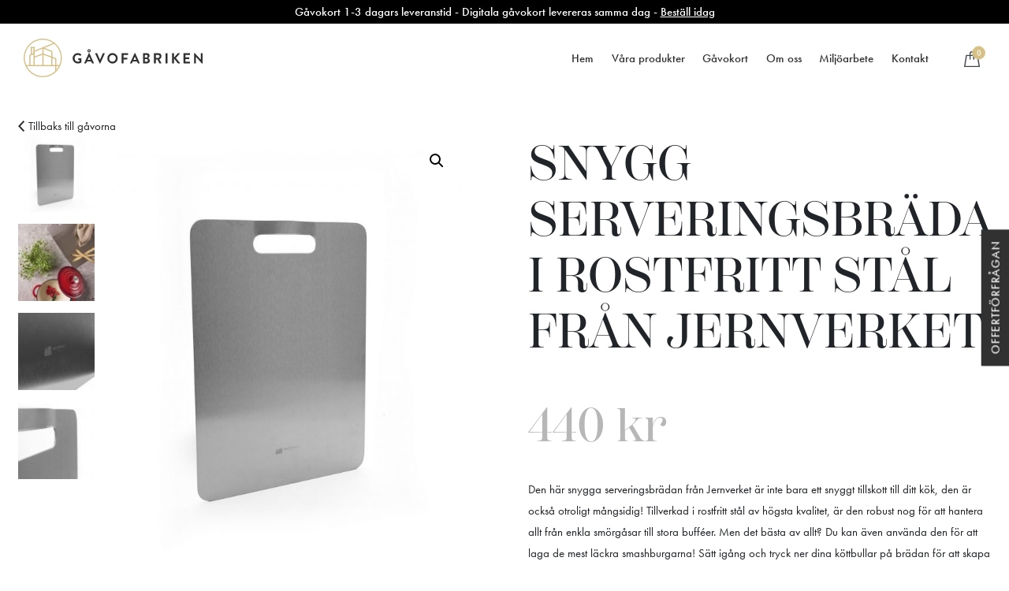

--- FILE ---
content_type: text/html; charset=UTF-8
request_url: https://gavofabriken.se/produkt/snygg-skarbrada-i-rostfritt-stal-fran-jernverket/
body_size: 20345
content:
<!DOCTYPE html>
<html lang="sv-SE" class="no-js">
<head>
	<meta charset="UTF-8">
	<meta name="viewport" content="width=device-width, initial-scale=1">
	<link rel="apple-touch-icon" sizes="180x180" href="https://gavofabriken.se/wp-content/themes/woonderland/library/assets/favicon/apple-touch-icon.png">
	<link rel="icon" type="image/png" sizes="32x32" href="https://gavofabriken.se/wp-content/themes/woonderland/library/assets/favicon/favicon-32x32.png">
	<link rel="icon" type="image/png" sizes="16x16" href="https://gavofabriken.se/wp-content/themes/woonderland/library/assets/favicon/favicon-16x16.png">
	<link rel="manifest" href="https://gavofabriken.se/wp-content/themes/woonderland/library/assets/favicon/site.webmanifest">
	<link rel="mask-icon" href="https://gavofabriken.se/wp-content/themes/woonderland/library/assets/favicon/safari-pinned-tab.svg" color="#313131">
	<meta name="msapplication-TileColor" content="#313131">
	<meta name="theme-color" content="#313131">
	<meta name="p:domain_verify" content="52153ecbc5746d90695f9dbeb938eea6"/>
	<meta name='robots' content='index, follow, max-image-preview:large, max-snippet:-1, max-video-preview:-1' />

	<!-- This site is optimized with the Yoast SEO plugin v20.13 - https://yoast.com/wordpress/plugins/seo/ -->
	<title>SNYGG SERVERINGSBRÄDA I ROSTFRITT STÅL FRÅN JERNVERKET - Gåvofabriken</title>
	<link rel="canonical" href="https://gavofabriken.se/produkt/snygg-skarbrada-i-rostfritt-stal-fran-jernverket/" />
	<meta property="og:locale" content="sv_SE" />
	<meta property="og:type" content="article" />
	<meta property="og:title" content="SNYGG SERVERINGSBRÄDA I ROSTFRITT STÅL FRÅN JERNVERKET - Gåvofabriken" />
	<meta property="og:description" content="Den här snygga serveringsbrädan från Jernverket är inte bara ett snyggt tillskott till ditt kök, den är också otroligt mångsidig! Tillverkad i rostfritt stål av högsta kvalitet, är den robust nog för att hantera allt från enkla smörgåsar till stora bufféer. Men det bästa av allt? Du kan även använda den för att laga de [&hellip;]" />
	<meta property="og:url" content="https://gavofabriken.se/produkt/snygg-skarbrada-i-rostfritt-stal-fran-jernverket/" />
	<meta property="og:site_name" content="Gåvofabriken" />
	<meta property="article:modified_time" content="2025-09-02T20:12:11+00:00" />
	<meta property="og:image" content="https://gavofabriken.se/wp-content/uploads/2023/03/Skarbrada1-1.jpg" />
	<meta property="og:image:width" content="1494" />
	<meta property="og:image:height" content="1830" />
	<meta property="og:image:type" content="image/jpeg" />
	<meta name="twitter:card" content="summary_large_image" />
	<meta name="twitter:label1" content="Beräknad lästid" />
	<meta name="twitter:data1" content="1 minut" />
	<script type="application/ld+json" class="yoast-schema-graph">{"@context":"https://schema.org","@graph":[{"@type":"WebPage","@id":"https://gavofabriken.se/produkt/snygg-skarbrada-i-rostfritt-stal-fran-jernverket/","url":"https://gavofabriken.se/produkt/snygg-skarbrada-i-rostfritt-stal-fran-jernverket/","name":"SNYGG SERVERINGSBRÄDA I ROSTFRITT STÅL FRÅN JERNVERKET - Gåvofabriken","isPartOf":{"@id":"https://gavofabriken.se/#website"},"primaryImageOfPage":{"@id":"https://gavofabriken.se/produkt/snygg-skarbrada-i-rostfritt-stal-fran-jernverket/#primaryimage"},"image":{"@id":"https://gavofabriken.se/produkt/snygg-skarbrada-i-rostfritt-stal-fran-jernverket/#primaryimage"},"thumbnailUrl":"https://gavofabriken.se/wp-content/uploads/2023/03/Skarbrada1-1.jpg","datePublished":"2023-03-28T22:00:00+00:00","dateModified":"2025-09-02T20:12:11+00:00","breadcrumb":{"@id":"https://gavofabriken.se/produkt/snygg-skarbrada-i-rostfritt-stal-fran-jernverket/#breadcrumb"},"inLanguage":"sv-SE","potentialAction":[{"@type":"ReadAction","target":["https://gavofabriken.se/produkt/snygg-skarbrada-i-rostfritt-stal-fran-jernverket/"]}]},{"@type":"ImageObject","inLanguage":"sv-SE","@id":"https://gavofabriken.se/produkt/snygg-skarbrada-i-rostfritt-stal-fran-jernverket/#primaryimage","url":"https://gavofabriken.se/wp-content/uploads/2023/03/Skarbrada1-1.jpg","contentUrl":"https://gavofabriken.se/wp-content/uploads/2023/03/Skarbrada1-1.jpg","width":1494,"height":1830},{"@type":"BreadcrumbList","@id":"https://gavofabriken.se/produkt/snygg-skarbrada-i-rostfritt-stal-fran-jernverket/#breadcrumb","itemListElement":[{"@type":"ListItem","position":1,"name":"Start","item":"https://gavofabriken.se/"},{"@type":"ListItem","position":2,"name":"Shop","item":"https://gavofabriken.se/shop/"},{"@type":"ListItem","position":3,"name":"Kök och heminredning","item":"https://gavofabriken.se/produkt-kategori/kok-och-heminredning/"},{"@type":"ListItem","position":4,"name":"SNYGG SERVERINGSBRÄDA I ROSTFRITT STÅL FRÅN JERNVERKET"}]},{"@type":"WebSite","@id":"https://gavofabriken.se/#website","url":"https://gavofabriken.se/","name":"Gåvofabriken","description":"Världens bästa gåvor!","publisher":{"@id":"https://gavofabriken.se/#organization"},"potentialAction":[{"@type":"SearchAction","target":{"@type":"EntryPoint","urlTemplate":"https://gavofabriken.se/?s={search_term_string}"},"query-input":"required name=search_term_string"}],"inLanguage":"sv-SE"},{"@type":"Organization","@id":"https://gavofabriken.se/#organization","name":"Gåvofabriken Sverige AB","url":"https://gavofabriken.se/","logo":{"@type":"ImageObject","inLanguage":"sv-SE","@id":"https://gavofabriken.se/#/schema/logo/image/","url":"https://gavofabriken.se/wp-content/uploads/2020/08/logo.svg","contentUrl":"https://gavofabriken.se/wp-content/uploads/2020/08/logo.svg","width":1,"height":1,"caption":"Gåvofabriken Sverige AB"},"image":{"@id":"https://gavofabriken.se/#/schema/logo/image/"}}]}</script>
	<!-- / Yoast SEO plugin. -->


<link rel='dns-prefetch' href='//cdnjs.cloudflare.com' />
<script type="text/javascript">
window._wpemojiSettings = {"baseUrl":"https:\/\/s.w.org\/images\/core\/emoji\/14.0.0\/72x72\/","ext":".png","svgUrl":"https:\/\/s.w.org\/images\/core\/emoji\/14.0.0\/svg\/","svgExt":".svg","source":{"concatemoji":"https:\/\/gavofabriken.se\/wp-includes\/js\/wp-emoji-release.min.js?ver=6.3.7"}};
/*! This file is auto-generated */
!function(i,n){var o,s,e;function c(e){try{var t={supportTests:e,timestamp:(new Date).valueOf()};sessionStorage.setItem(o,JSON.stringify(t))}catch(e){}}function p(e,t,n){e.clearRect(0,0,e.canvas.width,e.canvas.height),e.fillText(t,0,0);var t=new Uint32Array(e.getImageData(0,0,e.canvas.width,e.canvas.height).data),r=(e.clearRect(0,0,e.canvas.width,e.canvas.height),e.fillText(n,0,0),new Uint32Array(e.getImageData(0,0,e.canvas.width,e.canvas.height).data));return t.every(function(e,t){return e===r[t]})}function u(e,t,n){switch(t){case"flag":return n(e,"\ud83c\udff3\ufe0f\u200d\u26a7\ufe0f","\ud83c\udff3\ufe0f\u200b\u26a7\ufe0f")?!1:!n(e,"\ud83c\uddfa\ud83c\uddf3","\ud83c\uddfa\u200b\ud83c\uddf3")&&!n(e,"\ud83c\udff4\udb40\udc67\udb40\udc62\udb40\udc65\udb40\udc6e\udb40\udc67\udb40\udc7f","\ud83c\udff4\u200b\udb40\udc67\u200b\udb40\udc62\u200b\udb40\udc65\u200b\udb40\udc6e\u200b\udb40\udc67\u200b\udb40\udc7f");case"emoji":return!n(e,"\ud83e\udef1\ud83c\udffb\u200d\ud83e\udef2\ud83c\udfff","\ud83e\udef1\ud83c\udffb\u200b\ud83e\udef2\ud83c\udfff")}return!1}function f(e,t,n){var r="undefined"!=typeof WorkerGlobalScope&&self instanceof WorkerGlobalScope?new OffscreenCanvas(300,150):i.createElement("canvas"),a=r.getContext("2d",{willReadFrequently:!0}),o=(a.textBaseline="top",a.font="600 32px Arial",{});return e.forEach(function(e){o[e]=t(a,e,n)}),o}function t(e){var t=i.createElement("script");t.src=e,t.defer=!0,i.head.appendChild(t)}"undefined"!=typeof Promise&&(o="wpEmojiSettingsSupports",s=["flag","emoji"],n.supports={everything:!0,everythingExceptFlag:!0},e=new Promise(function(e){i.addEventListener("DOMContentLoaded",e,{once:!0})}),new Promise(function(t){var n=function(){try{var e=JSON.parse(sessionStorage.getItem(o));if("object"==typeof e&&"number"==typeof e.timestamp&&(new Date).valueOf()<e.timestamp+604800&&"object"==typeof e.supportTests)return e.supportTests}catch(e){}return null}();if(!n){if("undefined"!=typeof Worker&&"undefined"!=typeof OffscreenCanvas&&"undefined"!=typeof URL&&URL.createObjectURL&&"undefined"!=typeof Blob)try{var e="postMessage("+f.toString()+"("+[JSON.stringify(s),u.toString(),p.toString()].join(",")+"));",r=new Blob([e],{type:"text/javascript"}),a=new Worker(URL.createObjectURL(r),{name:"wpTestEmojiSupports"});return void(a.onmessage=function(e){c(n=e.data),a.terminate(),t(n)})}catch(e){}c(n=f(s,u,p))}t(n)}).then(function(e){for(var t in e)n.supports[t]=e[t],n.supports.everything=n.supports.everything&&n.supports[t],"flag"!==t&&(n.supports.everythingExceptFlag=n.supports.everythingExceptFlag&&n.supports[t]);n.supports.everythingExceptFlag=n.supports.everythingExceptFlag&&!n.supports.flag,n.DOMReady=!1,n.readyCallback=function(){n.DOMReady=!0}}).then(function(){return e}).then(function(){var e;n.supports.everything||(n.readyCallback(),(e=n.source||{}).concatemoji?t(e.concatemoji):e.wpemoji&&e.twemoji&&(t(e.twemoji),t(e.wpemoji)))}))}((window,document),window._wpemojiSettings);
</script>
<style type="text/css">
img.wp-smiley,
img.emoji {
	display: inline !important;
	border: none !important;
	box-shadow: none !important;
	height: 1em !important;
	width: 1em !important;
	margin: 0 0.07em !important;
	vertical-align: -0.1em !important;
	background: none !important;
	padding: 0 !important;
}
</style>
	<link rel='stylesheet' id='footer-css-css' href='https://gavofabriken.se/wp-content/themes/woonderland/blocks/includes/footers/footer_1/styles.css?ver=0.1.4' type='text/css' media='all' />
<link rel='stylesheet' id='bootstrap-css-css' href='https://gavofabriken.se/wp-content/themes/woonderland/library/assets/bootstrap/bootstrap.min.css?ver=6.3.7' type='text/css' media='all' />
<link rel='stylesheet' id='custom-css-css' href='https://gavofabriken.se/wp-content/themes/woonderland/library/styles.css?ver=0.1.4' type='text/css' media='all' />
<link rel='stylesheet' id='wc-blocks-style-css' href='https://gavofabriken.se/wp-content/plugins/woocommerce/packages/woocommerce-blocks/build/wc-blocks.css?ver=10.6.5' type='text/css' media='all' />
<link rel='stylesheet' id='wc-blocks-style-active-filters-css' href='https://gavofabriken.se/wp-content/plugins/woocommerce/packages/woocommerce-blocks/build/active-filters.css?ver=10.6.5' type='text/css' media='all' />
<link rel='stylesheet' id='wc-blocks-style-add-to-cart-form-css' href='https://gavofabriken.se/wp-content/plugins/woocommerce/packages/woocommerce-blocks/build/add-to-cart-form.css?ver=10.6.5' type='text/css' media='all' />
<link rel='stylesheet' id='wc-blocks-packages-style-css' href='https://gavofabriken.se/wp-content/plugins/woocommerce/packages/woocommerce-blocks/build/packages-style.css?ver=10.6.5' type='text/css' media='all' />
<link rel='stylesheet' id='wc-blocks-style-all-products-css' href='https://gavofabriken.se/wp-content/plugins/woocommerce/packages/woocommerce-blocks/build/all-products.css?ver=10.6.5' type='text/css' media='all' />
<link rel='stylesheet' id='wc-blocks-style-all-reviews-css' href='https://gavofabriken.se/wp-content/plugins/woocommerce/packages/woocommerce-blocks/build/all-reviews.css?ver=10.6.5' type='text/css' media='all' />
<link rel='stylesheet' id='wc-blocks-style-attribute-filter-css' href='https://gavofabriken.se/wp-content/plugins/woocommerce/packages/woocommerce-blocks/build/attribute-filter.css?ver=10.6.5' type='text/css' media='all' />
<link rel='stylesheet' id='wc-blocks-style-breadcrumbs-css' href='https://gavofabriken.se/wp-content/plugins/woocommerce/packages/woocommerce-blocks/build/breadcrumbs.css?ver=10.6.5' type='text/css' media='all' />
<link rel='stylesheet' id='wc-blocks-style-catalog-sorting-css' href='https://gavofabriken.se/wp-content/plugins/woocommerce/packages/woocommerce-blocks/build/catalog-sorting.css?ver=10.6.5' type='text/css' media='all' />
<link rel='stylesheet' id='wc-blocks-style-customer-account-css' href='https://gavofabriken.se/wp-content/plugins/woocommerce/packages/woocommerce-blocks/build/customer-account.css?ver=10.6.5' type='text/css' media='all' />
<link rel='stylesheet' id='wc-blocks-style-featured-category-css' href='https://gavofabriken.se/wp-content/plugins/woocommerce/packages/woocommerce-blocks/build/featured-category.css?ver=10.6.5' type='text/css' media='all' />
<link rel='stylesheet' id='wc-blocks-style-featured-product-css' href='https://gavofabriken.se/wp-content/plugins/woocommerce/packages/woocommerce-blocks/build/featured-product.css?ver=10.6.5' type='text/css' media='all' />
<link rel='stylesheet' id='wc-blocks-style-mini-cart-css' href='https://gavofabriken.se/wp-content/plugins/woocommerce/packages/woocommerce-blocks/build/mini-cart.css?ver=10.6.5' type='text/css' media='all' />
<link rel='stylesheet' id='wc-blocks-style-price-filter-css' href='https://gavofabriken.se/wp-content/plugins/woocommerce/packages/woocommerce-blocks/build/price-filter.css?ver=10.6.5' type='text/css' media='all' />
<link rel='stylesheet' id='wc-blocks-style-product-add-to-cart-css' href='https://gavofabriken.se/wp-content/plugins/woocommerce/packages/woocommerce-blocks/build/product-add-to-cart.css?ver=10.6.5' type='text/css' media='all' />
<link rel='stylesheet' id='wc-blocks-style-product-button-css' href='https://gavofabriken.se/wp-content/plugins/woocommerce/packages/woocommerce-blocks/build/product-button.css?ver=10.6.5' type='text/css' media='all' />
<link rel='stylesheet' id='wc-blocks-style-product-categories-css' href='https://gavofabriken.se/wp-content/plugins/woocommerce/packages/woocommerce-blocks/build/product-categories.css?ver=10.6.5' type='text/css' media='all' />
<link rel='stylesheet' id='wc-blocks-style-product-image-css' href='https://gavofabriken.se/wp-content/plugins/woocommerce/packages/woocommerce-blocks/build/product-image.css?ver=10.6.5' type='text/css' media='all' />
<link rel='stylesheet' id='wc-blocks-style-product-image-gallery-css' href='https://gavofabriken.se/wp-content/plugins/woocommerce/packages/woocommerce-blocks/build/product-image-gallery.css?ver=10.6.5' type='text/css' media='all' />
<link rel='stylesheet' id='wc-blocks-style-product-query-css' href='https://gavofabriken.se/wp-content/plugins/woocommerce/packages/woocommerce-blocks/build/product-query.css?ver=10.6.5' type='text/css' media='all' />
<link rel='stylesheet' id='wc-blocks-style-product-results-count-css' href='https://gavofabriken.se/wp-content/plugins/woocommerce/packages/woocommerce-blocks/build/product-results-count.css?ver=10.6.5' type='text/css' media='all' />
<link rel='stylesheet' id='wc-blocks-style-product-reviews-css' href='https://gavofabriken.se/wp-content/plugins/woocommerce/packages/woocommerce-blocks/build/product-reviews.css?ver=10.6.5' type='text/css' media='all' />
<link rel='stylesheet' id='wc-blocks-style-product-sale-badge-css' href='https://gavofabriken.se/wp-content/plugins/woocommerce/packages/woocommerce-blocks/build/product-sale-badge.css?ver=10.6.5' type='text/css' media='all' />
<link rel='stylesheet' id='wc-blocks-style-product-search-css' href='https://gavofabriken.se/wp-content/plugins/woocommerce/packages/woocommerce-blocks/build/product-search.css?ver=10.6.5' type='text/css' media='all' />
<link rel='stylesheet' id='wc-blocks-style-product-sku-css' href='https://gavofabriken.se/wp-content/plugins/woocommerce/packages/woocommerce-blocks/build/product-sku.css?ver=10.6.5' type='text/css' media='all' />
<link rel='stylesheet' id='wc-blocks-style-product-stock-indicator-css' href='https://gavofabriken.se/wp-content/plugins/woocommerce/packages/woocommerce-blocks/build/product-stock-indicator.css?ver=10.6.5' type='text/css' media='all' />
<link rel='stylesheet' id='wc-blocks-style-product-summary-css' href='https://gavofabriken.se/wp-content/plugins/woocommerce/packages/woocommerce-blocks/build/product-summary.css?ver=10.6.5' type='text/css' media='all' />
<link rel='stylesheet' id='wc-blocks-style-product-title-css' href='https://gavofabriken.se/wp-content/plugins/woocommerce/packages/woocommerce-blocks/build/product-title.css?ver=10.6.5' type='text/css' media='all' />
<link rel='stylesheet' id='wc-blocks-style-rating-filter-css' href='https://gavofabriken.se/wp-content/plugins/woocommerce/packages/woocommerce-blocks/build/rating-filter.css?ver=10.6.5' type='text/css' media='all' />
<link rel='stylesheet' id='wc-blocks-style-reviews-by-category-css' href='https://gavofabriken.se/wp-content/plugins/woocommerce/packages/woocommerce-blocks/build/reviews-by-category.css?ver=10.6.5' type='text/css' media='all' />
<link rel='stylesheet' id='wc-blocks-style-reviews-by-product-css' href='https://gavofabriken.se/wp-content/plugins/woocommerce/packages/woocommerce-blocks/build/reviews-by-product.css?ver=10.6.5' type='text/css' media='all' />
<link rel='stylesheet' id='wc-blocks-style-product-details-css' href='https://gavofabriken.se/wp-content/plugins/woocommerce/packages/woocommerce-blocks/build/product-details.css?ver=10.6.5' type='text/css' media='all' />
<link rel='stylesheet' id='wc-blocks-style-single-product-css' href='https://gavofabriken.se/wp-content/plugins/woocommerce/packages/woocommerce-blocks/build/single-product.css?ver=10.6.5' type='text/css' media='all' />
<link rel='stylesheet' id='wc-blocks-style-stock-filter-css' href='https://gavofabriken.se/wp-content/plugins/woocommerce/packages/woocommerce-blocks/build/stock-filter.css?ver=10.6.5' type='text/css' media='all' />
<link rel='stylesheet' id='wc-blocks-style-cart-css' href='https://gavofabriken.se/wp-content/plugins/woocommerce/packages/woocommerce-blocks/build/cart.css?ver=10.6.5' type='text/css' media='all' />
<link rel='stylesheet' id='wc-blocks-style-checkout-css' href='https://gavofabriken.se/wp-content/plugins/woocommerce/packages/woocommerce-blocks/build/checkout.css?ver=10.6.5' type='text/css' media='all' />
<link rel='stylesheet' id='wc-blocks-style-mini-cart-contents-css' href='https://gavofabriken.se/wp-content/plugins/woocommerce/packages/woocommerce-blocks/build/mini-cart-contents.css?ver=10.6.5' type='text/css' media='all' />
<style id='classic-theme-styles-inline-css' type='text/css'>
/*! This file is auto-generated */
.wp-block-button__link{color:#fff;background-color:#32373c;border-radius:9999px;box-shadow:none;text-decoration:none;padding:calc(.667em + 2px) calc(1.333em + 2px);font-size:1.125em}.wp-block-file__button{background:#32373c;color:#fff;text-decoration:none}
</style>
<style id='global-styles-inline-css' type='text/css'>
body{--wp--preset--color--black: #000000;--wp--preset--color--cyan-bluish-gray: #abb8c3;--wp--preset--color--white: #ffffff;--wp--preset--color--pale-pink: #f78da7;--wp--preset--color--vivid-red: #cf2e2e;--wp--preset--color--luminous-vivid-orange: #ff6900;--wp--preset--color--luminous-vivid-amber: #fcb900;--wp--preset--color--light-green-cyan: #7bdcb5;--wp--preset--color--vivid-green-cyan: #00d084;--wp--preset--color--pale-cyan-blue: #8ed1fc;--wp--preset--color--vivid-cyan-blue: #0693e3;--wp--preset--color--vivid-purple: #9b51e0;--wp--preset--gradient--vivid-cyan-blue-to-vivid-purple: linear-gradient(135deg,rgba(6,147,227,1) 0%,rgb(155,81,224) 100%);--wp--preset--gradient--light-green-cyan-to-vivid-green-cyan: linear-gradient(135deg,rgb(122,220,180) 0%,rgb(0,208,130) 100%);--wp--preset--gradient--luminous-vivid-amber-to-luminous-vivid-orange: linear-gradient(135deg,rgba(252,185,0,1) 0%,rgba(255,105,0,1) 100%);--wp--preset--gradient--luminous-vivid-orange-to-vivid-red: linear-gradient(135deg,rgba(255,105,0,1) 0%,rgb(207,46,46) 100%);--wp--preset--gradient--very-light-gray-to-cyan-bluish-gray: linear-gradient(135deg,rgb(238,238,238) 0%,rgb(169,184,195) 100%);--wp--preset--gradient--cool-to-warm-spectrum: linear-gradient(135deg,rgb(74,234,220) 0%,rgb(151,120,209) 20%,rgb(207,42,186) 40%,rgb(238,44,130) 60%,rgb(251,105,98) 80%,rgb(254,248,76) 100%);--wp--preset--gradient--blush-light-purple: linear-gradient(135deg,rgb(255,206,236) 0%,rgb(152,150,240) 100%);--wp--preset--gradient--blush-bordeaux: linear-gradient(135deg,rgb(254,205,165) 0%,rgb(254,45,45) 50%,rgb(107,0,62) 100%);--wp--preset--gradient--luminous-dusk: linear-gradient(135deg,rgb(255,203,112) 0%,rgb(199,81,192) 50%,rgb(65,88,208) 100%);--wp--preset--gradient--pale-ocean: linear-gradient(135deg,rgb(255,245,203) 0%,rgb(182,227,212) 50%,rgb(51,167,181) 100%);--wp--preset--gradient--electric-grass: linear-gradient(135deg,rgb(202,248,128) 0%,rgb(113,206,126) 100%);--wp--preset--gradient--midnight: linear-gradient(135deg,rgb(2,3,129) 0%,rgb(40,116,252) 100%);--wp--preset--font-size--small: 13px;--wp--preset--font-size--medium: 20px;--wp--preset--font-size--large: 36px;--wp--preset--font-size--x-large: 42px;--wp--preset--spacing--20: 0.44rem;--wp--preset--spacing--30: 0.67rem;--wp--preset--spacing--40: 1rem;--wp--preset--spacing--50: 1.5rem;--wp--preset--spacing--60: 2.25rem;--wp--preset--spacing--70: 3.38rem;--wp--preset--spacing--80: 5.06rem;--wp--preset--shadow--natural: 6px 6px 9px rgba(0, 0, 0, 0.2);--wp--preset--shadow--deep: 12px 12px 50px rgba(0, 0, 0, 0.4);--wp--preset--shadow--sharp: 6px 6px 0px rgba(0, 0, 0, 0.2);--wp--preset--shadow--outlined: 6px 6px 0px -3px rgba(255, 255, 255, 1), 6px 6px rgba(0, 0, 0, 1);--wp--preset--shadow--crisp: 6px 6px 0px rgba(0, 0, 0, 1);}:where(.is-layout-flex){gap: 0.5em;}:where(.is-layout-grid){gap: 0.5em;}body .is-layout-flow > .alignleft{float: left;margin-inline-start: 0;margin-inline-end: 2em;}body .is-layout-flow > .alignright{float: right;margin-inline-start: 2em;margin-inline-end: 0;}body .is-layout-flow > .aligncenter{margin-left: auto !important;margin-right: auto !important;}body .is-layout-constrained > .alignleft{float: left;margin-inline-start: 0;margin-inline-end: 2em;}body .is-layout-constrained > .alignright{float: right;margin-inline-start: 2em;margin-inline-end: 0;}body .is-layout-constrained > .aligncenter{margin-left: auto !important;margin-right: auto !important;}body .is-layout-constrained > :where(:not(.alignleft):not(.alignright):not(.alignfull)){max-width: var(--wp--style--global--content-size);margin-left: auto !important;margin-right: auto !important;}body .is-layout-constrained > .alignwide{max-width: var(--wp--style--global--wide-size);}body .is-layout-flex{display: flex;}body .is-layout-flex{flex-wrap: wrap;align-items: center;}body .is-layout-flex > *{margin: 0;}body .is-layout-grid{display: grid;}body .is-layout-grid > *{margin: 0;}:where(.wp-block-columns.is-layout-flex){gap: 2em;}:where(.wp-block-columns.is-layout-grid){gap: 2em;}:where(.wp-block-post-template.is-layout-flex){gap: 1.25em;}:where(.wp-block-post-template.is-layout-grid){gap: 1.25em;}.has-black-color{color: var(--wp--preset--color--black) !important;}.has-cyan-bluish-gray-color{color: var(--wp--preset--color--cyan-bluish-gray) !important;}.has-white-color{color: var(--wp--preset--color--white) !important;}.has-pale-pink-color{color: var(--wp--preset--color--pale-pink) !important;}.has-vivid-red-color{color: var(--wp--preset--color--vivid-red) !important;}.has-luminous-vivid-orange-color{color: var(--wp--preset--color--luminous-vivid-orange) !important;}.has-luminous-vivid-amber-color{color: var(--wp--preset--color--luminous-vivid-amber) !important;}.has-light-green-cyan-color{color: var(--wp--preset--color--light-green-cyan) !important;}.has-vivid-green-cyan-color{color: var(--wp--preset--color--vivid-green-cyan) !important;}.has-pale-cyan-blue-color{color: var(--wp--preset--color--pale-cyan-blue) !important;}.has-vivid-cyan-blue-color{color: var(--wp--preset--color--vivid-cyan-blue) !important;}.has-vivid-purple-color{color: var(--wp--preset--color--vivid-purple) !important;}.has-black-background-color{background-color: var(--wp--preset--color--black) !important;}.has-cyan-bluish-gray-background-color{background-color: var(--wp--preset--color--cyan-bluish-gray) !important;}.has-white-background-color{background-color: var(--wp--preset--color--white) !important;}.has-pale-pink-background-color{background-color: var(--wp--preset--color--pale-pink) !important;}.has-vivid-red-background-color{background-color: var(--wp--preset--color--vivid-red) !important;}.has-luminous-vivid-orange-background-color{background-color: var(--wp--preset--color--luminous-vivid-orange) !important;}.has-luminous-vivid-amber-background-color{background-color: var(--wp--preset--color--luminous-vivid-amber) !important;}.has-light-green-cyan-background-color{background-color: var(--wp--preset--color--light-green-cyan) !important;}.has-vivid-green-cyan-background-color{background-color: var(--wp--preset--color--vivid-green-cyan) !important;}.has-pale-cyan-blue-background-color{background-color: var(--wp--preset--color--pale-cyan-blue) !important;}.has-vivid-cyan-blue-background-color{background-color: var(--wp--preset--color--vivid-cyan-blue) !important;}.has-vivid-purple-background-color{background-color: var(--wp--preset--color--vivid-purple) !important;}.has-black-border-color{border-color: var(--wp--preset--color--black) !important;}.has-cyan-bluish-gray-border-color{border-color: var(--wp--preset--color--cyan-bluish-gray) !important;}.has-white-border-color{border-color: var(--wp--preset--color--white) !important;}.has-pale-pink-border-color{border-color: var(--wp--preset--color--pale-pink) !important;}.has-vivid-red-border-color{border-color: var(--wp--preset--color--vivid-red) !important;}.has-luminous-vivid-orange-border-color{border-color: var(--wp--preset--color--luminous-vivid-orange) !important;}.has-luminous-vivid-amber-border-color{border-color: var(--wp--preset--color--luminous-vivid-amber) !important;}.has-light-green-cyan-border-color{border-color: var(--wp--preset--color--light-green-cyan) !important;}.has-vivid-green-cyan-border-color{border-color: var(--wp--preset--color--vivid-green-cyan) !important;}.has-pale-cyan-blue-border-color{border-color: var(--wp--preset--color--pale-cyan-blue) !important;}.has-vivid-cyan-blue-border-color{border-color: var(--wp--preset--color--vivid-cyan-blue) !important;}.has-vivid-purple-border-color{border-color: var(--wp--preset--color--vivid-purple) !important;}.has-vivid-cyan-blue-to-vivid-purple-gradient-background{background: var(--wp--preset--gradient--vivid-cyan-blue-to-vivid-purple) !important;}.has-light-green-cyan-to-vivid-green-cyan-gradient-background{background: var(--wp--preset--gradient--light-green-cyan-to-vivid-green-cyan) !important;}.has-luminous-vivid-amber-to-luminous-vivid-orange-gradient-background{background: var(--wp--preset--gradient--luminous-vivid-amber-to-luminous-vivid-orange) !important;}.has-luminous-vivid-orange-to-vivid-red-gradient-background{background: var(--wp--preset--gradient--luminous-vivid-orange-to-vivid-red) !important;}.has-very-light-gray-to-cyan-bluish-gray-gradient-background{background: var(--wp--preset--gradient--very-light-gray-to-cyan-bluish-gray) !important;}.has-cool-to-warm-spectrum-gradient-background{background: var(--wp--preset--gradient--cool-to-warm-spectrum) !important;}.has-blush-light-purple-gradient-background{background: var(--wp--preset--gradient--blush-light-purple) !important;}.has-blush-bordeaux-gradient-background{background: var(--wp--preset--gradient--blush-bordeaux) !important;}.has-luminous-dusk-gradient-background{background: var(--wp--preset--gradient--luminous-dusk) !important;}.has-pale-ocean-gradient-background{background: var(--wp--preset--gradient--pale-ocean) !important;}.has-electric-grass-gradient-background{background: var(--wp--preset--gradient--electric-grass) !important;}.has-midnight-gradient-background{background: var(--wp--preset--gradient--midnight) !important;}.has-small-font-size{font-size: var(--wp--preset--font-size--small) !important;}.has-medium-font-size{font-size: var(--wp--preset--font-size--medium) !important;}.has-large-font-size{font-size: var(--wp--preset--font-size--large) !important;}.has-x-large-font-size{font-size: var(--wp--preset--font-size--x-large) !important;}
.wp-block-navigation a:where(:not(.wp-element-button)){color: inherit;}
:where(.wp-block-post-template.is-layout-flex){gap: 1.25em;}:where(.wp-block-post-template.is-layout-grid){gap: 1.25em;}
:where(.wp-block-columns.is-layout-flex){gap: 2em;}:where(.wp-block-columns.is-layout-grid){gap: 2em;}
.wp-block-pullquote{font-size: 1.5em;line-height: 1.6;}
</style>
<link rel='stylesheet' id='contact-form-7-css' href='https://gavofabriken.se/wp-content/plugins/contact-form-7/includes/css/styles.css?ver=5.8' type='text/css' media='all' />
<link rel='stylesheet' id='photoswipe-css' href='https://gavofabriken.se/wp-content/plugins/woocommerce/assets/css/photoswipe/photoswipe.min.css?ver=8.0.2' type='text/css' media='all' />
<link rel='stylesheet' id='photoswipe-default-skin-css' href='https://gavofabriken.se/wp-content/plugins/woocommerce/assets/css/photoswipe/default-skin/default-skin.min.css?ver=8.0.2' type='text/css' media='all' />
<style id='woocommerce-inline-inline-css' type='text/css'>
.woocommerce form .form-row .required { visibility: visible; }
</style>
<link rel='stylesheet' id='wpdreams-ajaxsearchpro-instances-css' href='https://gavofabriken.se/wp-content/uploads/asp_upload/style.instances-ho-is-po-no-da-au-co-au-ga-se-is.css?ver=DVrXHm' type='text/css' media='all' />
<link rel='stylesheet' id='custom-woo-css-css' href='https://gavofabriken.se/wp-content/themes/woonderland/woocommerce-styles-scripts/product/styles.css?ver=0.1.4' type='text/css' media='all' />
<link rel='stylesheet' id='custom-global-woo-css-css' href='https://gavofabriken.se/wp-content/themes/woonderland/woocommerce-styles-scripts/global-woo/styles.css?ver=0.1.4' type='text/css' media='all' />
<link rel="https://api.w.org/" href="https://gavofabriken.se/wp-json/" /><link rel="alternate" type="application/json" href="https://gavofabriken.se/wp-json/wp/v2/product/7661" /><link rel="EditURI" type="application/rsd+xml" title="RSD" href="https://gavofabriken.se/xmlrpc.php?rsd" />
<meta name="generator" content="WordPress 6.3.7" />
<meta name="generator" content="WooCommerce 8.0.2" />
<link rel='shortlink' href='https://gavofabriken.se/?p=7661' />
<link rel="alternate" type="application/json+oembed" href="https://gavofabriken.se/wp-json/oembed/1.0/embed?url=https%3A%2F%2Fgavofabriken.se%2Fprodukt%2Fsnygg-skarbrada-i-rostfritt-stal-fran-jernverket%2F" />
<link rel="alternate" type="text/xml+oembed" href="https://gavofabriken.se/wp-json/oembed/1.0/embed?url=https%3A%2F%2Fgavofabriken.se%2Fprodukt%2Fsnygg-skarbrada-i-rostfritt-stal-fran-jernverket%2F&#038;format=xml" />
	<noscript><style>.woocommerce-product-gallery{ opacity: 1 !important; }</style></noscript>
				<link rel="preload" href="https://gavofabriken.se/wp-content/plugins/ajax-search-pro/css/fonts/icons/icons2.woff2" as="font" crossorigin="anonymous" />
            			<style>
                .asp_m{height: 0;}            </style>
			            				<link rel="preconnect" href="https://fonts.gstatic.com" crossorigin />
				<link rel="preload" as="style" href="//fonts.googleapis.com/css?family=Open+Sans:300|Open+Sans:400|Open+Sans:700&display=swap" />
				<link rel="stylesheet" href="//fonts.googleapis.com/css?family=Open+Sans:300|Open+Sans:400|Open+Sans:700&display=swap" media="all" />
						<style type="text/css" id="wp-custom-css">
			.sku-holder, span.onsale{
	display: none !important;
}

.woocommerce ul.products li.product img{
	object-fit: cover;
    width: auto;
    /*height: 100%;*/
    /*max-height: 300px;
		min-height: 300px*/
		object-fit: contain;
}

.woocommerce .tax-rate td{
	text-align: right;
}

/* Gåvokort in three columns */
/*.archive.tax-product_cat.term-gavokort.term-51 ul.products.columns-4  {
	    grid-template-columns: repeat(3,1fr);
}*/

.woocommerce ul.products li.product{
	position: relative;
}
.plupp{
    background: #cca97f;
    border-radius: 50%;
    color: #fff;
    text-transform: uppercase;
    font-weight: bold;
    width: 105px;
    height: 105px;
    font-size: 11px;
    text-align: center;
    position: absolute;
    right: 5rem;
    z-index: 1;
    display: inline-block;
    padding: 1.8rem .5rem 0;
}
.single-product .plupp{
	 left: 10rem;
   top: 0;
   position: absolute;
}
.single-product .product{
	position: relative;
}

.custom-text-in-loop{
	text-align: center;
	margin-top: 4rem !important;
	margin-bottom: 0 !important;
}

.custom-link a{
	color: #cca97f;
	text-decoration: underline;
	font-size: .9rem;
}

@media (max-width: 768px){
	.archive.tax-product_cat.term-gavokort.term-51 ul.products.columns-4  {
	    grid-template-columns: repeat(1,1fr);
}
		.archive.tax-product_cat.term-gavokort.term-51 ul.products.columns-4 li.product img {
		max-height: none;
    min-height: none;
	}
	
	.plupp{
		padding: 2rem .5rem 0;
	}
	.single-product .plupp{
	left: 7rem;
}
.woocommerce ul.products {
    gap: 8px;
}	
}
@media (min-width: 768px){
	.custom-text-in-loop{
	grid-row: 3 / 2;
  grid-column: 1 / 4;
}
}

.highlight {
	font-weight: 500;
  color: #b9a570;
}		</style>
			<script>
    window.uetq = window.uetq || [];
    window.uetq.push('config', 'tcf', { 'enabled' : true });
	</script>
	<!-- Google Tag Manager -->
<script>(function(w,d,s,l,i){w[l]=w[l]||[];w[l].push({'gtm.start':
new Date().getTime(),event:'gtm.js'});var f=d.getElementsByTagName(s)[0],
j=d.createElement(s),dl=l!='dataLayer'?'&l='+l:'';j.async=true;j.src=
'https://www.googletagmanager.com/gtm.js?id='+i+dl;f.parentNode.insertBefore(j,f);
})(window,document,'script','dataLayer','GTM-579DHT4');</script>
<!-- End Google Tag Manager -->
</head>

<body class="product-template-default single single-product postid-7661 theme-woonderland woocommerce woocommerce-page woocommerce-no-js">
	<!-- Google Tag Manager (noscript) -->
<noscript><iframe src="https://www.googletagmanager.com/ns.html?id=GTM-579DHT4"
height="0" width="0" style="display:none;visibility:hidden"></iframe></noscript>
<!-- End Google Tag Manager (noscript) -->
  <div class="site-wrap">
      <header id="header" class="header">
				<div class="info-bar">
					Gåvokort 1-3 dagars leveranstid - Digitala gåvokort levereras samma dag - <a href="https://gavofabriken.se/produkt-kategori/gavokort/">Beställ idag</a>
				</div>
				<nav class="navbar navbar-expand-lg">
					<div class="navbar-header">
					  <a class="navbar-brand" href="https://gavofabriken.se" aria-label="Till startsidan">
							<div class="top-logo">
							<svg xmlns="http://www.w3.org/2000/svg" width="120.322" height="103.784" viewBox="0 0 120.322 103.784">
  <defs>
    <style>
      .cls-1 {
        fill: #d5c087;
      }

      .cls-2 {
        fill: #313131;
      }
    </style>
  </defs>
  <g id="Group_2" data-name="Group 2" transform="translate(8.908 -5)">
    <path id="Path_1" data-name="Path 1" class="cls-1" d="M41.273,0A41.254,41.254,0,1,0,82.546,41.273,41.329,41.329,0,0,0,41.273,0ZM75.866,58.841a39.558,39.558,0,0,1-5.292,7.851V58.841ZM41.273,2.451a38.549,38.549,0,0,1,22.4,7.135L23.467,25.592V20.3h.022a1.236,1.236,0,0,0,1.236-1.236,1.222,1.222,0,0,0-1.236-1.236H15.464a1.236,1.236,0,0,0-1.236,1.236,1.21,1.21,0,0,0,1.084,1.193V33.443l-2.125.976a1.223,1.223,0,0,0-.716,1.128V56.39H5.531A38.356,38.356,0,0,1,2.472,41.273,38.834,38.834,0,0,1,41.273,2.451Zm26.85,41.186V56.39h-6.2V41.425ZM17.763,32.12V20.3h3.253V30.776Zm3.427,1.345V56.39H14.922V36.35Zm19.129,1.193V56.39H23.662V40.579ZM23.662,28.173,40.34,21.537V32.055L23.684,37.976Zm19.129,3.861v-10.5l16.678,6.637v9.781Zm0,24.356V34.636l16.678,5.921V56.39Zm25.332,2.451V69.273A38.755,38.755,0,0,1,6.68,58.841Zm-6.2-20.018V27.327a1.244,1.244,0,0,0-.781-1.149L44.873,19.715l21.081-8.372A38.789,38.789,0,0,1,77.037,56.39H70.6V42.769a1.211,1.211,0,0,0-.824-1.149Z" transform="translate(10 5)"/>
    <g id="Group_1" data-name="Group 1" transform="translate(-8.908 95.546)">
      <path id="Path_2" data-name="Path 2" class="cls-2" d="M53.5,14.24a5,5,0,0,1,3.256,1.247.256.256,0,0,1,.009.372l-.828.865a.231.231,0,0,1-.344,0,3.014,3.014,0,0,0-2.019-.772,3.08,3.08,0,0,0,.009,6.158,4.122,4.122,0,0,0,1.591-.335V20.64H54.1a.237.237,0,0,1-.251-.242V19.338a.239.239,0,0,1,.251-.251h2.568a.255.255,0,0,1,.242.251v3.423a.277.277,0,0,1-.1.214,6.77,6.77,0,0,1-3.312.865,4.8,4.8,0,1,1,0-9.6Z" transform="translate(-48.7 -10.631)"/>
      <path id="Path_3" data-name="Path 3" class="cls-2" d="M60.358,23.1l4.158-9a.228.228,0,0,1,.223-.149h.13a.219.219,0,0,1,.223.149l4.112,9a.232.232,0,0,1-.223.344H67.819a.388.388,0,0,1-.391-.27l-.651-1.442h-4l-.651,1.442a.416.416,0,0,1-.391.27H60.581A.23.23,0,0,1,60.358,23.1ZM63.27,11.867a1.507,1.507,0,1,1,1.507,1.507A1.5,1.5,0,0,1,63.27,11.867Zm2.856,8.391-1.34-2.94h-.037l-1.3,2.94Zm-.707-8.391a.656.656,0,0,0-.642-.642.681.681,0,0,0-.67.642.7.7,0,0,0,.67.67A.668.668,0,0,0,65.419,11.867Z" transform="translate(-49.511 -10.36)"/>
      <path id="Path_4" data-name="Path 4" class="cls-2" d="M71.188,14.734a.232.232,0,0,1,.223-.344h1.358a.234.234,0,0,1,.223.149l2.568,5.749h.1l2.568-5.749a.244.244,0,0,1,.223-.149h1.368a.231.231,0,0,1,.223.344l-4.14,9a.228.228,0,0,1-.223.149h-.13a.228.228,0,0,1-.223-.149Z" transform="translate(-50.266 -10.641)"/>
      <path id="Path_5" data-name="Path 5" class="cls-2" d="M88.04,14.24a4.814,4.814,0,1,1-4.8,4.828A4.8,4.8,0,0,1,88.04,14.24Zm0,7.879a3.075,3.075,0,1,0-3.061-3.061A3.077,3.077,0,0,0,88.04,22.119Z" transform="translate(-51.108 -10.631)"/>
      <path id="Path_6" data-name="Path 6" class="cls-2" d="M97.47,14.641a.25.25,0,0,1,.251-.251h5.442a.25.25,0,0,1,.251.251v1.1a.25.25,0,0,1-.251.251H99.21V18.5h3.3a.263.263,0,0,1,.251.251v1.1a.263.263,0,0,1-.251.251h-3.3v3.377a.263.263,0,0,1-.251.251H97.73a.25.25,0,0,1-.251-.251V14.641Z" transform="translate(-52.1 -10.641)"/>
      <path id="Path_7" data-name="Path 7" class="cls-2" d="M105.918,23.375l4.158-9a.228.228,0,0,1,.223-.149h.13a.219.219,0,0,1,.223.149l4.112,9a.232.232,0,0,1-.223.344h-1.163a.387.387,0,0,1-.391-.27l-.651-1.442h-4l-.651,1.442a.416.416,0,0,1-.391.27h-1.163A.229.229,0,0,1,105.918,23.375Zm5.768-2.847-1.34-2.94h-.037L109,20.528Z" transform="translate(-52.687 -10.63)"/>
      <path id="Path_8" data-name="Path 8" class="cls-2" d="M118.76,14.641a.25.25,0,0,1,.251-.251h3.061a2.618,2.618,0,0,1,2.819,2.475,2.518,2.518,0,0,1-1.47,2.121,2.4,2.4,0,0,1,1.74,2.177,2.7,2.7,0,0,1-2.912,2.577h-3.237a.25.25,0,0,1-.251-.251Zm3.154,3.675a1.14,1.14,0,0,0,1.144-1.2,1.087,1.087,0,0,0-1.144-1.135h-1.433v2.335Zm.186,3.842a1.19,1.19,0,0,0,1.2-1.219,1.3,1.3,0,0,0-1.368-1.163h-1.461v2.382Z" transform="translate(-53.585 -10.641)"/>
      <path id="Path_9" data-name="Path 9" class="cls-2" d="M129.64,14.641a.25.25,0,0,1,.251-.251h3.823a2.9,2.9,0,0,1,2.912,2.875,2.949,2.949,0,0,1-1.982,2.7l1.833,3.4a.254.254,0,0,1-.223.391h-1.4a.226.226,0,0,1-.214-.121l-1.777-3.544H131.38v3.4a.263.263,0,0,1-.251.251H129.9a.25.25,0,0,1-.251-.251V14.641Zm3.926,4a1.361,1.361,0,0,0,1.321-1.368,1.327,1.327,0,0,0-1.321-1.293h-2.177v2.661h2.177Z" transform="translate(-54.343 -10.641)"/>
      <path id="Path_10" data-name="Path 10" class="cls-2" d="M141.22,14.641a.263.263,0,0,1,.251-.251h1.247a.263.263,0,0,1,.251.251v8.847a.263.263,0,0,1-.251.251h-1.247a.263.263,0,0,1-.251-.251Z" transform="translate(-55.151 -10.641)"/>
      <path id="Path_11" data-name="Path 11" class="cls-2" d="M147.72,14.706a.308.308,0,0,1,.316-.316h1.172a.32.32,0,0,1,.316.316v3.609l3.368-3.8a.319.319,0,0,1,.251-.13h1.349a.286.286,0,0,1,.214.484L151.218,18.8l3.74,4.475a.292.292,0,0,1-.242.465h-1.461a.31.31,0,0,1-.242-.093l-3.489-4.3v4.075a.32.32,0,0,1-.316.316h-1.172a.314.314,0,0,1-.316-.316Z" transform="translate(-55.604 -10.641)"/>
      <path id="Path_12" data-name="Path 12" class="cls-2" d="M159.1,14.641a.25.25,0,0,1,.251-.251h5.442a.25.25,0,0,1,.251.251v1.1a.25.25,0,0,1-.251.251H160.84v2.2h3.3a.263.263,0,0,1,.251.251v1.107a.25.25,0,0,1-.251.251h-3.3V22.13h3.954a.25.25,0,0,1,.251.251v1.1a.25.25,0,0,1-.251.251h-5.442a.25.25,0,0,1-.251-.251Z" transform="translate(-56.397 -10.641)"/>
      <path id="Path_13" data-name="Path 13" class="cls-2" d="M169.56,14.482a.255.255,0,0,1,.251-.242h.335l5.563,5.907h.009V14.631a.25.25,0,0,1,.251-.251H177.2a.263.263,0,0,1,.251.251v9a.255.255,0,0,1-.251.242h-.316L171.3,17.738h-.009v5.749a.25.25,0,0,1-.251.251H169.82a.263.263,0,0,1-.251-.251V14.482Z" transform="translate(-57.127 -10.631)"/>
    </g>
  </g>
</svg>
							</div>
							<div class="scrolled-logo">
								<svg id="Group_2" data-name="Group 2" xmlns="http://www.w3.org/2000/svg" width="227" height="48.526" viewBox="0 0 227 48.526">
  <defs>
    <style>
      .cls-1 {
        fill: #d5c087;
      }

      .cls-2 {
        fill: #313131;
      }
    </style>
  </defs>
  <path id="Path_1" data-name="Path 1" class="cls-1" d="M24.263,0A24.252,24.252,0,1,0,48.526,24.263,24.3,24.3,0,0,0,24.263,0ZM44.6,34.591a23.255,23.255,0,0,1-3.111,4.615V34.591ZM24.263,1.441A22.662,22.662,0,0,1,37.434,5.635L13.8,15.045V11.934h.013a.726.726,0,0,0,.727-.727.718.718,0,0,0-.727-.727H9.091a.726.726,0,0,0-.727.727.711.711,0,0,0,.637.7V19.66l-1.249.574a.719.719,0,0,0-.421.663V33.15H3.251a22.548,22.548,0,0,1-1.8-8.887A22.829,22.829,0,0,1,24.263,1.441ZM40.048,25.653v7.5H36.4v-8.8Zm-29.605-6.77V11.934h1.912v6.158Zm2.014.79V33.15H8.772V21.369Zm11.245.7V33.15H13.91V23.855ZM13.91,16.562l9.8-3.9v6.184l-9.792,3.481Zm11.245,2.269V12.661l9.8,3.9v5.75Zm0,14.318V20.362l9.8,3.481V33.15Zm14.892,1.441v6.133A22.783,22.783,0,0,1,3.927,34.591ZM36.4,22.822V16.065a.732.732,0,0,0-.459-.676l-9.562-3.8L38.773,6.668A22.8,22.8,0,0,1,45.288,33.15H41.5V25.143a.712.712,0,0,0-.484-.676Z"/>
  <g id="Group_1" data-name="Group 1" transform="translate(62.092 13.209)">
    <path id="Path_2" data-name="Path 2" class="cls-2" d="M55.279,14.24a6.856,6.856,0,0,1,4.462,1.708.351.351,0,0,1,.013.51l-1.135,1.186a.317.317,0,0,1-.472,0,4.13,4.13,0,0,0-2.767-1.058,4.222,4.222,0,0,0,.013,8.44,5.649,5.649,0,0,0,2.18-.459V23.012H56.108a.325.325,0,0,1-.344-.331V21.227a.328.328,0,0,1,.344-.344h3.519a.349.349,0,0,1,.331.344v4.692a.38.38,0,0,1-.14.293A9.279,9.279,0,0,1,55.279,27.4a6.579,6.579,0,1,1,0-13.158Z" transform="translate(-48.7 -9.293)"/>
    <path id="Path_3" data-name="Path 3" class="cls-2" d="M60.368,27.827l5.7-12.329a.312.312,0,0,1,.306-.2h.179a.3.3,0,0,1,.306.2l5.635,12.329a.318.318,0,0,1-.306.472H70.594a.531.531,0,0,1-.535-.37l-.892-1.976H63.683l-.893,1.976a.57.57,0,0,1-.535.37H60.674A.315.315,0,0,1,60.368,27.827Zm3.991-15.4a2.065,2.065,0,1,1,2.065,2.065A2.057,2.057,0,0,1,64.359,12.425Zm3.914,11.5L66.437,19.9h-.051L64.6,23.926Zm-.969-11.5a.9.9,0,0,0-.88-.88.933.933,0,0,0-.918.88.958.958,0,0,0,.918.918A.915.915,0,0,0,67.3,12.425Z" transform="translate(-45.502 -10.36)"/>
    <path id="Path_4" data-name="Path 4" class="cls-2" d="M71.2,14.862a.318.318,0,0,1,.306-.472h1.861a.32.32,0,0,1,.306.2l3.519,7.879h.14l3.519-7.879a.335.335,0,0,1,.306-.2H83.03a.316.316,0,0,1,.306.472L77.663,27.191a.312.312,0,0,1-.306.2h-.178a.312.312,0,0,1-.306-.2Z" transform="translate(-42.524 -9.252)"/>
    <path id="Path_5" data-name="Path 5" class="cls-2" d="M89.819,14.24a6.6,6.6,0,1,1-6.579,6.617A6.582,6.582,0,0,1,89.819,14.24Zm0,10.8a4.214,4.214,0,1,0-4.195-4.195A4.217,4.217,0,0,0,89.819,25.039Z" transform="translate(-39.202 -9.293)"/>
    <path id="Path_6" data-name="Path 6" class="cls-2" d="M97.47,14.734a.343.343,0,0,1,.344-.344h7.459a.343.343,0,0,1,.344.344v1.5a.343.343,0,0,1-.344.344H99.854v3.442h4.526a.36.36,0,0,1,.344.344v1.5a.36.36,0,0,1-.344.344H99.854v4.628a.36.36,0,0,1-.344.344H97.827a.343.343,0,0,1-.344-.344V14.734Z" transform="translate(-35.289 -9.252)"/>
    <path id="Path_7" data-name="Path 7" class="cls-2" d="M105.928,26.763l5.7-12.329a.312.312,0,0,1,.306-.2h.178a.3.3,0,0,1,.306.2l5.635,12.329a.318.318,0,0,1-.306.472h-1.594a.531.531,0,0,1-.535-.37l-.893-1.976h-5.482l-.893,1.976a.57.57,0,0,1-.535.37h-1.594A.313.313,0,0,1,105.928,26.763Zm7.9-3.9L112,18.833h-.051l-1.8,4.029Z" transform="translate(-32.973 -9.296)"/>
    <path id="Path_8" data-name="Path 8" class="cls-2" d="M118.76,14.734a.343.343,0,0,1,.344-.344H123.3a3.588,3.588,0,0,1,3.863,3.391,3.451,3.451,0,0,1-2.014,2.907,3.29,3.29,0,0,1,2.384,2.983,3.7,3.7,0,0,1-3.991,3.532H119.1a.343.343,0,0,1-.344-.344Zm4.322,5.036a1.562,1.562,0,0,0,1.568-1.645,1.489,1.489,0,0,0-1.568-1.555h-1.964v3.2Zm.255,5.266a1.631,1.631,0,0,0,1.645-1.67,1.775,1.775,0,0,0-1.874-1.594h-2v3.264Z" transform="translate(-29.434 -9.252)"/>
    <path id="Path_9" data-name="Path 9" class="cls-2" d="M129.64,14.734a.343.343,0,0,1,.344-.344h5.24a3.97,3.97,0,0,1,3.991,3.94,4.042,4.042,0,0,1-2.716,3.7l2.512,4.654a.348.348,0,0,1-.306.535H136.78a.31.31,0,0,1-.293-.166l-2.435-4.858h-2.027v4.666a.36.36,0,0,1-.344.344H130a.343.343,0,0,1-.344-.344V14.734Zm5.38,5.482a1.865,1.865,0,0,0,1.81-1.874,1.818,1.818,0,0,0-1.81-1.772h-2.983v3.646h2.983Z" transform="translate(-26.442 -9.252)"/>
    <path id="Path_10" data-name="Path 10" class="cls-2" d="M141.22,14.734a.36.36,0,0,1,.344-.344h1.708a.36.36,0,0,1,.344.344V26.859a.36.36,0,0,1-.344.344h-1.708a.36.36,0,0,1-.344-.344Z" transform="translate(-23.258 -9.252)"/>
    <path id="Path_11" data-name="Path 11" class="cls-2" d="M147.72,14.823a.422.422,0,0,1,.433-.434h1.607a.438.438,0,0,1,.434.434V19.77l4.615-5.2a.437.437,0,0,1,.344-.179H157a.391.391,0,0,1,.293.663l-4.781,5.38,5.125,6.133a.4.4,0,0,1-.331.637h-2a.425.425,0,0,1-.331-.128l-4.781-5.89V26.77a.438.438,0,0,1-.433.434h-1.607a.43.43,0,0,1-.434-.434Z" transform="translate(-21.47 -9.252)"/>
    <path id="Path_12" data-name="Path 12" class="cls-2" d="M159.1,14.734a.343.343,0,0,1,.344-.344H166.9a.343.343,0,0,1,.344.344v1.5a.343.343,0,0,1-.344.344h-5.419v3.009h4.526a.36.36,0,0,1,.344.344v1.517a.343.343,0,0,1-.344.344h-4.526V25H166.9a.343.343,0,0,1,.344.344v1.5a.343.343,0,0,1-.344.344h-7.459a.343.343,0,0,1-.344-.344Z" transform="translate(-18.341 -9.252)"/>
    <path id="Path_13" data-name="Path 13" class="cls-2" d="M169.56,14.571a.349.349,0,0,1,.344-.332h.459l7.624,8.1H178V14.775a.343.343,0,0,1,.344-.344h1.683a.36.36,0,0,1,.344.344V27.1a.349.349,0,0,1-.344.331h-.433l-7.65-8.4h-.013v7.879a.343.343,0,0,1-.344.344h-1.67a.36.36,0,0,1-.344-.344V14.571Z" transform="translate(-15.464 -9.293)"/>
  </g>
</svg>
							</div>
						</a>
					  <button class="navbar-toggler collapsed" type="button" data-toggle="collapse" data-target="#mainmenu" aria-controls="navbarNav" aria-expanded="false" aria-label="Toggle navigation">
					    <span class="top-bar bar"></span>
					    <span class="middle-bar bar"></span>
					    <span class="bottom-bar bar"></span>
					  </button>
					</div>
					<div id="mainmenu" class="collapse navbar-collapse"><ul id="menu-huvudmeny" class="nav navbar-nav ml-auto"><li itemscope="itemscope" itemtype="https://www.schema.org/SiteNavigationElement" id="menu-item-103" class="menu-item menu-item-type-post_type menu-item-object-page menu-item-home menu-item-103 nav-item"><a title="Hem" href="https://gavofabriken.se/" class="nav-link">Hem</a></li>
<li itemscope="itemscope" itemtype="https://www.schema.org/SiteNavigationElement" id="menu-item-133" class="menu-item menu-item-type-post_type menu-item-object-page current_page_parent menu-item-133 nav-item"><a title="Våra produkter" href="https://gavofabriken.se/shop/" class="nav-link">Våra produkter</a></li>
<li itemscope="itemscope" itemtype="https://www.schema.org/SiteNavigationElement" id="menu-item-6237" class="menu-item menu-item-type-taxonomy menu-item-object-product_cat menu-item-6237 nav-item"><a title="Gåvokort" href="https://gavofabriken.se/produkt-kategori/gavokort/" class="nav-link">Gåvokort</a></li>
<li itemscope="itemscope" itemtype="https://www.schema.org/SiteNavigationElement" id="menu-item-147" class="menu-item menu-item-type-post_type menu-item-object-page menu-item-147 nav-item"><a title="Om oss" href="https://gavofabriken.se/om-oss/" class="nav-link">Om oss</a></li>
<li itemscope="itemscope" itemtype="https://www.schema.org/SiteNavigationElement" id="menu-item-136" class="menu-item menu-item-type-post_type menu-item-object-page menu-item-136 nav-item"><a title="Miljöarbete" href="https://gavofabriken.se/miljoarbete/" class="nav-link">Miljöarbete</a></li>
<li itemscope="itemscope" itemtype="https://www.schema.org/SiteNavigationElement" id="menu-item-501" class="menu-item menu-item-type-post_type menu-item-object-page menu-item-501 nav-item"><a title="Kontakt" href="https://gavofabriken.se/kontakta-oss/" class="nav-link">Kontakt</a></li>
</ul></div>
					<div class="cart-holder">
						<div class="menu-link mini-cart-button">

							<img class="cart-icon light" src="https://gavofabriken.se/wp-content/themes/woonderland/library/images/bag.svg" alt="cart"/>

							<div id="cart-counter-holder" class="mini-cart-count-holder">
								<span class="mini-cart-count">
									0								</span>
							</div>
						</div>
						<div class="mini-cart-holder">
							<div class="cart-contents-holder">
								<div class="my-cart-header">
									<div class="heading">
										Min varukorg									</div>
									<div class="close mini-cart-button">
										<img src="https://gavofabriken.se/wp-content/themes/woonderland/library/images/close.svg" alt="Gåvofabriken Close"/>
									</div>
								</div>
								<div class="widget_shopping_cart_content">

	<p class="woocommerce-mini-cart__empty-message">Inga produkter i varukorgen.</p>


</div>
							</div>
						</div>
					</div>

				</nav>

			</header>
    	<div class="content-wrap">
<div class="woo-content container">
<div class="woocommerce-notices-wrapper"></div><a href="https://gavofabriken.se/shop/">
          <span class="back-icon" style="margin-right: 5px; display: inline-block; transform: translateY(-2px);"><img src="https://gavofabriken.se/wp-content/themes/woonderland/library/images/icons/go_back_icon.svg"/></span>Tillbaks till gåvorna</a><div id="product-7661" class="product type-product post-7661 status-publish first instock product_cat-kok-och-heminredning has-post-thumbnail purchasable product-type-simple">

	<div class="woocommerce-product-gallery woocommerce-product-gallery--with-images woocommerce-product-gallery--columns-4 images" data-columns="4" style="opacity: 0; transition: opacity .25s ease-in-out;">
	<div class="woocommerce-product-gallery__wrapper">
		<div data-thumb="https://gavofabriken.se/wp-content/uploads/2023/03/Skarbrada1-1-100x100.jpg" data-thumb-alt="" class="woocommerce-product-gallery__image"><a href="https://gavofabriken.se/wp-content/uploads/2023/03/Skarbrada1-1.jpg"><img width="600" height="735" src="https://gavofabriken.se/wp-content/uploads/2023/03/Skarbrada1-1-600x735.jpg" class="wp-post-image" alt="" decoding="async" title="Skarbrada1-1" data-caption="" data-src="https://gavofabriken.se/wp-content/uploads/2023/03/Skarbrada1-1.jpg" data-large_image="https://gavofabriken.se/wp-content/uploads/2023/03/Skarbrada1-1.jpg" data-large_image_width="1494" data-large_image_height="1830" loading="lazy" srcset="https://gavofabriken.se/wp-content/uploads/2023/03/Skarbrada1-1-600x735.jpg 600w, https://gavofabriken.se/wp-content/uploads/2023/03/Skarbrada1-1-245x300.jpg 245w, https://gavofabriken.se/wp-content/uploads/2023/03/Skarbrada1-1-836x1024.jpg 836w, https://gavofabriken.se/wp-content/uploads/2023/03/Skarbrada1-1-768x941.jpg 768w, https://gavofabriken.se/wp-content/uploads/2023/03/Skarbrada1-1-1254x1536.jpg 1254w, https://gavofabriken.se/wp-content/uploads/2023/03/Skarbrada1-1-300x367.jpg 300w, https://gavofabriken.se/wp-content/uploads/2023/03/Skarbrada1-1.jpg 1494w" sizes="(max-width: 600px) 100vw, 600px" /></a></div><div data-thumb="https://gavofabriken.se/wp-content/uploads/2023/03/CBS-01_GT-02-scaled-1-100x100.jpg" data-thumb-alt="" class="woocommerce-product-gallery__image"><a href="https://gavofabriken.se/wp-content/uploads/2023/03/CBS-01_GT-02-scaled-1.jpg"><img width="600" height="899" src="https://gavofabriken.se/wp-content/uploads/2023/03/CBS-01_GT-02-scaled-1-600x899.jpg" class="" alt="" decoding="async" title="CBS-01_GT-02-scaled" data-caption="" data-src="https://gavofabriken.se/wp-content/uploads/2023/03/CBS-01_GT-02-scaled-1.jpg" data-large_image="https://gavofabriken.se/wp-content/uploads/2023/03/CBS-01_GT-02-scaled-1.jpg" data-large_image_width="1708" data-large_image_height="2560" loading="lazy" srcset="https://gavofabriken.se/wp-content/uploads/2023/03/CBS-01_GT-02-scaled-1-600x899.jpg 600w, https://gavofabriken.se/wp-content/uploads/2023/03/CBS-01_GT-02-scaled-1-200x300.jpg 200w, https://gavofabriken.se/wp-content/uploads/2023/03/CBS-01_GT-02-scaled-1-683x1024.jpg 683w, https://gavofabriken.se/wp-content/uploads/2023/03/CBS-01_GT-02-scaled-1-768x1151.jpg 768w, https://gavofabriken.se/wp-content/uploads/2023/03/CBS-01_GT-02-scaled-1-1025x1536.jpg 1025w, https://gavofabriken.se/wp-content/uploads/2023/03/CBS-01_GT-02-scaled-1-1366x2048.jpg 1366w, https://gavofabriken.se/wp-content/uploads/2023/03/CBS-01_GT-02-scaled-1-300x450.jpg 300w, https://gavofabriken.se/wp-content/uploads/2023/03/CBS-01_GT-02-scaled-1.jpg 1708w" sizes="(max-width: 600px) 100vw, 600px" /></a></div><div data-thumb="https://gavofabriken.se/wp-content/uploads/2023/03/Skarbrada1-2-100x100.jpg" data-thumb-alt="" class="woocommerce-product-gallery__image"><a href="https://gavofabriken.se/wp-content/uploads/2023/03/Skarbrada1-2.jpg"><img width="600" height="735" src="https://gavofabriken.se/wp-content/uploads/2023/03/Skarbrada1-2-600x735.jpg" class="" alt="" decoding="async" title="Skarbrada1-2" data-caption="" data-src="https://gavofabriken.se/wp-content/uploads/2023/03/Skarbrada1-2.jpg" data-large_image="https://gavofabriken.se/wp-content/uploads/2023/03/Skarbrada1-2.jpg" data-large_image_width="1494" data-large_image_height="1830" loading="lazy" srcset="https://gavofabriken.se/wp-content/uploads/2023/03/Skarbrada1-2-600x735.jpg 600w, https://gavofabriken.se/wp-content/uploads/2023/03/Skarbrada1-2-245x300.jpg 245w, https://gavofabriken.se/wp-content/uploads/2023/03/Skarbrada1-2-836x1024.jpg 836w, https://gavofabriken.se/wp-content/uploads/2023/03/Skarbrada1-2-768x941.jpg 768w, https://gavofabriken.se/wp-content/uploads/2023/03/Skarbrada1-2-1254x1536.jpg 1254w, https://gavofabriken.se/wp-content/uploads/2023/03/Skarbrada1-2-300x367.jpg 300w, https://gavofabriken.se/wp-content/uploads/2023/03/Skarbrada1-2.jpg 1494w" sizes="(max-width: 600px) 100vw, 600px" /></a></div><div data-thumb="https://gavofabriken.se/wp-content/uploads/2023/03/Skarbrada1-3-100x100.jpg" data-thumb-alt="" class="woocommerce-product-gallery__image"><a href="https://gavofabriken.se/wp-content/uploads/2023/03/Skarbrada1-3.jpg"><img width="600" height="735" src="https://gavofabriken.se/wp-content/uploads/2023/03/Skarbrada1-3-600x735.jpg" class="" alt="" decoding="async" title="Skarbrada1-3" data-caption="" data-src="https://gavofabriken.se/wp-content/uploads/2023/03/Skarbrada1-3.jpg" data-large_image="https://gavofabriken.se/wp-content/uploads/2023/03/Skarbrada1-3.jpg" data-large_image_width="1494" data-large_image_height="1830" loading="lazy" srcset="https://gavofabriken.se/wp-content/uploads/2023/03/Skarbrada1-3-600x735.jpg 600w, https://gavofabriken.se/wp-content/uploads/2023/03/Skarbrada1-3-245x300.jpg 245w, https://gavofabriken.se/wp-content/uploads/2023/03/Skarbrada1-3-836x1024.jpg 836w, https://gavofabriken.se/wp-content/uploads/2023/03/Skarbrada1-3-768x941.jpg 768w, https://gavofabriken.se/wp-content/uploads/2023/03/Skarbrada1-3-1254x1536.jpg 1254w, https://gavofabriken.se/wp-content/uploads/2023/03/Skarbrada1-3-300x367.jpg 300w, https://gavofabriken.se/wp-content/uploads/2023/03/Skarbrada1-3.jpg 1494w" sizes="(max-width: 600px) 100vw, 600px" /></a></div>	</div>
</div>

	<div class="summary entry-summary">
		<h1 class="product_title entry-title">SNYGG SERVERINGSBRÄDA I ROSTFRITT STÅL FRÅN JERNVERKET</h1><p class="price"><span class="price-holder"><span class="price-text"> </span><span class="woocommerce-Price-amount amount"><bdi>440&nbsp;<span class="woocommerce-Price-currencySymbol">&#107;&#114;</span></bdi></span></span></p><div class="product-description">
<p>Den här snygga serveringsbrädan från Jernverket är inte bara ett snyggt tillskott till ditt kök, den är också otroligt mångsidig! Tillverkad i rostfritt stål av högsta kvalitet, är den robust nog för att hantera allt från enkla smörgåsar till stora bufféer. Men det bästa av allt? Du kan även använda den för att laga de mest läckra smashburgarna! Sätt igång och tryck ner dina köttbullar på brädan för att skapa en perfekt stekyta, medan du samtidigt imponerar dina gäster med din gastronomiska skicklighet. Så oavsett om du är en professionell kock eller bara en glad amatör, kommer den här serveringsbrädan att vara en fantastiskt tillägg till ditt kök!</p>
<p>Mått: 28 × 39 cm</p>
</div>

	
<div class="shipping-info">
  </div>

<div class="uspar">
          <ul class="single-product-usp-list">
              <li class="usp">Beställ online eller via e-post</li>
            <li class="usp">Trygga leveranser</li>
            <li class="usp">Inga dolda avgifter</li>
            <li class="usp">Faktura 30 dagar</li>
            <li class="usp">Pressade priser</li>
        </ul>
    <p>Minimum 5 av varje produkt per beställning.</p>
</div>

<div class="product-cta-holder" style="margin: 0 0 1rem;">
  <a class="button dark-button hollow small" href="#" data-toggle="modal" data-target="#offert-formular">Offertförfrågan</a> <a class="button dark-button hollow small" href="#" data-toggle="modal" data-target="#tipsa-formular">Tipsa en kollega</a>
</div>


	<form class="cart" action="https://gavofabriken.se/produkt/snygg-skarbrada-i-rostfritt-stal-fran-jernverket/" method="post" enctype='multipart/form-data'>
		
		<div class="quantity">
		<label class="screen-reader-text" for="quantity_69746c7f4df33">SNYGG SERVERINGSBRÄDA I ROSTFRITT STÅL FRÅN JERNVERKET mängd</label>
	<input
		type="number"
				id="quantity_69746c7f4df33"
		class="input-text qty text"
		name="quantity"
		value="1"
		aria-label="Produktantal"
		size="4"
		min="5"
		max=""
					step="1"
			placeholder=""
			inputmode="numeric"
			autocomplete="off"
			/>
	</div>

		<button type="submit" name="add-to-cart" value="7661" class="single_add_to_cart_button button alt">Lägg till i varukorg</button>

			</form>

	
<div class="sku-wrapper" style="margin-top: 10px;"><span class="sku-text">Artnr: </span>CBS-01</div>	</div>

	</div>

<div class="related-product-carousel">
  <div class="carousel-navigation">
    <span class="carousel-control slide-left">
      <svg xmlns="http://www.w3.org/2000/svg" width="8.899" height="14.8" viewBox="0 0 8.899 14.8"><defs><style>.a{fill:#f2f2f2;}</style></defs><path class="a" d="M-5511.6,13282.8h0l-7.4-7.4,7.4-7.4,1.5,1.5-5.908,5.906,5.908,5.9-1.5,1.494Z" transform="translate(5519 -13267.999)"/></svg>    </span>
    <span class="carousel-control slide-right">
      <svg xmlns="http://www.w3.org/2000/svg" width="8.899" height="14.8" viewBox="0 0 8.899 14.8"><defs><style>.a{fill:#f2f2f2;}</style></defs><path class="a" d="M-5511.6,13282.8h0l-7.4-7.4,7.4-7.4,1.5,1.5-5.908,5.906,5.908,5.9-1.5,1.494Z" transform="translate(-5510.101 13282.799) rotate(180)"/></svg>    </span>
  </div>

	<section class="related products">

					<h2>Relaterade produkter</h2>
				
		<ul class="products columns-4">

			
					<li class="product type-product post-5513 status-publish first instock product_cat-farg product_cat-house-of-regalo product_cat-kok-och-heminredning product_cat-valbar-gavokategori product_cat-varumarke has-post-thumbnail taxable shipping-taxable purchasable product-type-simple">
	<a href="https://gavofabriken.se/produkt/elegant-karaffsetkaraff-och-4-glas/" class="woocommerce-LoopProduct-link woocommerce-loop-product__link"><img width="300" height="368" src="https://gavofabriken.se/wp-content/uploads/2021/05/AH02-300x368.jpg" class="attachment-woocommerce_thumbnail size-woocommerce_thumbnail" alt="" decoding="async" loading="lazy" srcset="https://gavofabriken.se/wp-content/uploads/2021/05/AH02-300x368.jpg 300w, https://gavofabriken.se/wp-content/uploads/2021/05/AH02-245x300.jpg 245w, https://gavofabriken.se/wp-content/uploads/2021/05/AH02-836x1024.jpg 836w, https://gavofabriken.se/wp-content/uploads/2021/05/AH02-768x941.jpg 768w, https://gavofabriken.se/wp-content/uploads/2021/05/AH02-600x735.jpg 600w, https://gavofabriken.se/wp-content/uploads/2021/05/AH02.jpg 1200w" sizes="(max-width: 300px) 100vw, 300px" /><h2 class="woocommerce-loop-product__title">Elegant karaffset,
karaff och 4 glas</h2>
	<span class="price"><span class="woocommerce-Price-amount amount"><bdi>440&nbsp;<span class="woocommerce-Price-currencySymbol">&#107;&#114;</span></bdi></span></span>



</a></li>

			
					<li class="product type-product post-5647 status-publish instock product_cat-elektronik-teknik product_cat-farg product_cat-kitchen-aid product_cat-kok-och-heminredning product_cat-valbar-gavokategori product_cat-varumarke has-post-thumbnail sale taxable shipping-taxable purchasable product-type-simple">
	<a href="https://gavofabriken.se/produkt/kitchenaid-brodrost-2-skivor-184-x-286-x-21-cm-1100-watt-rod/" class="woocommerce-LoopProduct-link woocommerce-loop-product__link">
	<span class="onsale">- 10%</span>
	<img width="300" height="367" src="https://gavofabriken.se/wp-content/uploads/2021/05/18487_red-300x367.jpg" class="attachment-woocommerce_thumbnail size-woocommerce_thumbnail" alt="" decoding="async" loading="lazy" srcset="https://gavofabriken.se/wp-content/uploads/2021/05/18487_red-300x367.jpg 300w, https://gavofabriken.se/wp-content/uploads/2021/05/18487_red-245x300.jpg 245w, https://gavofabriken.se/wp-content/uploads/2021/05/18487_red-836x1024.jpg 836w, https://gavofabriken.se/wp-content/uploads/2021/05/18487_red-768x941.jpg 768w, https://gavofabriken.se/wp-content/uploads/2021/05/18487_red-1254x1536.jpg 1254w, https://gavofabriken.se/wp-content/uploads/2021/05/18487_red-600x735.jpg 600w, https://gavofabriken.se/wp-content/uploads/2021/05/18487_red.jpg 1494w" sizes="(max-width: 300px) 100vw, 300px" /><h2 class="woocommerce-loop-product__title">KitchenAid Brödrost 2-skivor 18,4 x 28,6 x 21 cm 1100 watt Röd</h2>
	<span class="price"><del aria-hidden="true"><span class="woocommerce-Price-amount amount"><bdi>1 999&nbsp;<span class="woocommerce-Price-currencySymbol">&#107;&#114;</span></bdi></span></del> <ins><span class="woocommerce-Price-amount amount"><bdi>1 799&nbsp;<span class="woocommerce-Price-currencySymbol">&#107;&#114;</span></bdi></span></ins></span>



</a></li>

			
					<li class="product type-product post-5439 status-publish instock product_cat-farg product_cat-kok-och-heminredning product_cat-le-creuset product_cat-valbar-gavokategori product_cat-varumarke has-post-thumbnail taxable shipping-taxable purchasable product-type-simple">
	<a href="https://gavofabriken.se/produkt/signature-stor-serveringsskal-6/" class="woocommerce-LoopProduct-link woocommerce-loop-product__link"><img width="300" height="300" src="https://gavofabriken.se/wp-content/uploads/2021/05/sskalsoilel-300x300.jpg" class="attachment-woocommerce_thumbnail size-woocommerce_thumbnail" alt="" decoding="async" loading="lazy" srcset="https://gavofabriken.se/wp-content/uploads/2021/05/sskalsoilel-300x300.jpg 300w, https://gavofabriken.se/wp-content/uploads/2021/05/sskalsoilel-1024x1024.jpg 1024w, https://gavofabriken.se/wp-content/uploads/2021/05/sskalsoilel-150x150.jpg 150w, https://gavofabriken.se/wp-content/uploads/2021/05/sskalsoilel-768x768.jpg 768w, https://gavofabriken.se/wp-content/uploads/2021/05/sskalsoilel-600x600.jpg 600w, https://gavofabriken.se/wp-content/uploads/2021/05/sskalsoilel-100x100.jpg 100w, https://gavofabriken.se/wp-content/uploads/2021/05/sskalsoilel.jpg 1200w" sizes="(max-width: 300px) 100vw, 300px" /><h2 class="woocommerce-loop-product__title">Signature Stor Serveringsskål</h2>
	<span class="price"><span class="woocommerce-Price-amount amount"><bdi>599&nbsp;<span class="woocommerce-Price-currencySymbol">&#107;&#114;</span></bdi></span></span>



</a></li>

			
					<li class="product type-product post-5649 status-publish last instock product_cat-elektronik-teknik product_cat-farg product_cat-kitchen-aid product_cat-kok-och-heminredning product_cat-valbar-gavokategori product_cat-varumarke has-post-thumbnail sale taxable shipping-taxable purchasable product-type-simple">
	<a href="https://gavofabriken.se/produkt/kitchenaid-brodrost-2-skivor-184-x-286-x-21-cm-1100-watt-svart/" class="woocommerce-LoopProduct-link woocommerce-loop-product__link">
	<span class="onsale">- 10%</span>
	<img width="300" height="367" src="https://gavofabriken.se/wp-content/uploads/2021/05/18488_black-300x367.jpg" class="attachment-woocommerce_thumbnail size-woocommerce_thumbnail" alt="" decoding="async" loading="lazy" srcset="https://gavofabriken.se/wp-content/uploads/2021/05/18488_black-300x367.jpg 300w, https://gavofabriken.se/wp-content/uploads/2021/05/18488_black-245x300.jpg 245w, https://gavofabriken.se/wp-content/uploads/2021/05/18488_black-836x1024.jpg 836w, https://gavofabriken.se/wp-content/uploads/2021/05/18488_black-768x941.jpg 768w, https://gavofabriken.se/wp-content/uploads/2021/05/18488_black-1254x1536.jpg 1254w, https://gavofabriken.se/wp-content/uploads/2021/05/18488_black-600x735.jpg 600w, https://gavofabriken.se/wp-content/uploads/2021/05/18488_black.jpg 1494w" sizes="(max-width: 300px) 100vw, 300px" /><h2 class="woocommerce-loop-product__title">KitchenAid Brödrost 2-skivor 18,4 x 28,6 x 21 cm 1100 watt Svart</h2>
	<span class="price"><del aria-hidden="true"><span class="woocommerce-Price-amount amount"><bdi>1 999&nbsp;<span class="woocommerce-Price-currencySymbol">&#107;&#114;</span></bdi></span></del> <ins><span class="woocommerce-Price-amount amount"><bdi>1 799&nbsp;<span class="woocommerce-Price-currencySymbol">&#107;&#114;</span></bdi></span></ins></span>



</a></li>

			
		</ul>

	</section>
	</div>
</div>
<!-- Closing content wrapper -->
</div>

<div class="modal fade" id="offert-formular" tabindex="-1" role="dialog" aria-labelledby="offertformular">
  <div class="modal-dialog modal-lg" role="document">
    <div class="modal-content">
      <div class="modal-header">
        <button type="button" class="close" data-dismiss="modal" aria-label="Close"><span aria-hidden="true">&times;</span></button>
        <h4 class="modal-title">Offertförfrågan</h4>
      </div>
      <div class="modal-body">
        <div class="contact-form">
          <input id="id-for-post-title" type="hidden" value="SNYGG SERVERINGSBRÄDA I ROSTFRITT STÅL FRÅN JERNVERKET"/>
          <input id="id-for-post-url" type="hidden" value="https://gavofabriken.se/produkt/snygg-skarbrada-i-rostfritt-stal-fran-jernverket/"/>
          
<div class="wpcf7 no-js" id="wpcf7-f172-o1" lang="sv-SE" dir="ltr">
<div class="screen-reader-response"><p role="status" aria-live="polite" aria-atomic="true"></p> <ul></ul></div>
<form action="/produkt/snygg-skarbrada-i-rostfritt-stal-fran-jernverket/#wpcf7-f172-o1" method="post" class="wpcf7-form init" id="offert-forfragan-gf" aria-label="Kontaktformulär" novalidate="novalidate" data-status="init">
<div style="display: none;">
<input type="hidden" name="_wpcf7" value="172" />
<input type="hidden" name="_wpcf7_version" value="5.8" />
<input type="hidden" name="_wpcf7_locale" value="sv_SE" />
<input type="hidden" name="_wpcf7_unit_tag" value="wpcf7-f172-o1" />
<input type="hidden" name="_wpcf7_container_post" value="0" />
<input type="hidden" name="_wpcf7_posted_data_hash" value="" />
</div>
<p><span id="wpcf7-69746c7f53f61-wrapper" class="wpcf7-form-control-wrap your-companys-name-wrap" style="display:none !important; visibility:hidden !important;"><label for="wpcf7-69746c7f53f61-field" class="hp-message">Lämna detta fält tomt.</label><input id="wpcf7-69746c7f53f61-field"  class="wpcf7-form-control wpcf7-text" type="text" name="your-companys-name" value="" size="40" tabindex="-1" autocomplete="new-password" /></span>
</p>
<div class="container supreme-offert-formular">
	<p class="text-center"><strong>Produktinformationen skickas automatiskt med i mailet.</strong>
	</p>
	<div class="input-holder">
		<p><span class="wpcf7-form-control-wrap" data-name="sender-name"><input size="40" class="wpcf7-form-control wpcf7-text wpcf7-validates-as-required" aria-required="true" aria-invalid="false" placeholder="Namn" value="" type="text" name="sender-name" /></span>
		</p>
	</div>
	<div class="input-holder">
		<p><span class="wpcf7-form-control-wrap" data-name="sender-email"><input size="40" class="wpcf7-form-control wpcf7-email wpcf7-validates-as-required wpcf7-text wpcf7-validates-as-email" aria-required="true" aria-invalid="false" placeholder="Epost" value="" type="email" name="sender-email" /></span>
		</p>
	</div>
	<div class="input-holder">
		<p><span class="wpcf7-form-control-wrap" data-name="sender-phone"><input size="40" class="wpcf7-form-control wpcf7-tel wpcf7-validates-as-required wpcf7-text wpcf7-validates-as-tel" aria-required="true" aria-invalid="false" placeholder="Telefon" value="" type="tel" name="sender-phone" /></span>
		</p>
	</div>
	<div class="input-holder">
		<p><span class="wpcf7-form-control-wrap" data-name="message"><textarea cols="40" rows="10" class="wpcf7-form-control wpcf7-textarea wpcf7-validates-as-required" aria-required="true" aria-invalid="false" placeholder="Meddelande" name="message"></textarea></span>
		</p>
	</div>
	<div class="acceptance">
		<p><span class="wpcf7-form-control-wrap" data-name="your-acceptance"><span class="wpcf7-form-control wpcf7-acceptance"><span class="wpcf7-list-item"><label><input type="checkbox" name="your-acceptance" value="1" class="acceptance" aria-invalid="false" /><span class="wpcf7-list-item-label">Jag godkänner att mina uppgifter används i syfte att kontakta mig. <a href="/integritetspolicy/">Läs villkor</a></span></label></span></span></span>
		</p>
	</div>
	<div class="submit-holder">
		<p><input class="wpcf7-form-control wpcf7-submit has-spinner button dark-button" id="gf-offertformular" type="submit" value="Skicka förfrågan" />
		</p>
	</div>
<input class="wpcf7-form-control wpcf7-hidden form-input" id="offertformular-post-title" value="" type="hidden" name="text-post-title" />
<input class="wpcf7-form-control wpcf7-hidden form-input" id="offertformular-post-url" value="" type="hidden" name="text-post-url" />
</div><div class="wpcf7-response-output" aria-hidden="true"></div>
</form>
</div>
        </div>
      </div>
    </div>
  </div>
</div>

<div class="modal fade" id="offert-formular-general" tabindex="-1" role="dialog">
      <div class="modal-dialog modal-lg" role="document">
        <div class="modal-content">
          <div class="modal-header">
            <button type="button" class="close" data-dismiss="modal" aria-label="Close"><span aria-hidden="true">&times;</span></button>
            <h4 class="modal-title">Offertförfrågan</h4>
          </div>
          <div class="modal-body">
            <div class="contact-form">
              
<div class="wpcf7 no-js" id="wpcf7-f9184-o2" lang="sv-SE" dir="ltr">
<div class="screen-reader-response"><p role="status" aria-live="polite" aria-atomic="true"></p> <ul></ul></div>
<form action="/produkt/snygg-skarbrada-i-rostfritt-stal-fran-jernverket/#wpcf7-f9184-o2" method="post" class="wpcf7-form init" aria-label="Kontaktformulär" novalidate="novalidate" data-status="init">
<div style="display: none;">
<input type="hidden" name="_wpcf7" value="9184" />
<input type="hidden" name="_wpcf7_version" value="5.8" />
<input type="hidden" name="_wpcf7_locale" value="sv_SE" />
<input type="hidden" name="_wpcf7_unit_tag" value="wpcf7-f9184-o2" />
<input type="hidden" name="_wpcf7_container_post" value="0" />
<input type="hidden" name="_wpcf7_posted_data_hash" value="" />
</div>
<p><span id="wpcf7-69746c7f5444b-wrapper" class="wpcf7-form-control-wrap your-companys-name-wrap" style="display:none !important; visibility:hidden !important;"><label for="wpcf7-69746c7f5444b-field" class="hp-message">Lämna detta fält tomt.</label><input id="wpcf7-69746c7f5444b-field"  class="wpcf7-form-control wpcf7-text" type="text" name="your-companys-name" value="" size="40" tabindex="-1" autocomplete="new-password" /></span>
</p>
<div class="container supreme-offert-formular-general">
	<div class="input-holder">
		<p><span class="wpcf7-form-control-wrap" data-name="sender-name"><input size="40" class="wpcf7-form-control wpcf7-text wpcf7-validates-as-required" aria-required="true" aria-invalid="false" placeholder="Namn" value="" type="text" name="sender-name" /></span>
		</p>
	</div>
	<div class="input-holder">
		<p><span class="wpcf7-form-control-wrap" data-name="sender-email"><input size="40" class="wpcf7-form-control wpcf7-email wpcf7-validates-as-required wpcf7-text wpcf7-validates-as-email" aria-required="true" aria-invalid="false" placeholder="Epost" value="" type="email" name="sender-email" /></span>
		</p>
	</div>
	<div class="input-holder">
		<p><span class="wpcf7-form-control-wrap" data-name="sender-phone"><input size="40" class="wpcf7-form-control wpcf7-tel wpcf7-validates-as-required wpcf7-text wpcf7-validates-as-tel" aria-required="true" aria-invalid="false" placeholder="Telefon" value="" type="tel" name="sender-phone" /></span>
		</p>
	</div>
	<div class="input-holder">
		<p><span class="wpcf7-form-control-wrap" data-name="message"><textarea cols="40" rows="10" class="wpcf7-form-control wpcf7-textarea wpcf7-validates-as-required" aria-required="true" aria-invalid="false" placeholder="Meddelande" name="message"></textarea></span>
		</p>
	</div>
	<div class="acceptance">
		<p><span class="wpcf7-form-control-wrap" data-name="your-acceptance"><span class="wpcf7-form-control wpcf7-acceptance"><span class="wpcf7-list-item"><label><input type="checkbox" name="your-acceptance" value="1" class="acceptance" aria-invalid="false" /><span class="wpcf7-list-item-label">Jag godkänner att mina uppgifter används i syfte att kontakta mig. <a href="/integritetspolicy/">Läs villkor</a></span></label></span></span></span>
		</p>
	</div>
	<div class="submit-holder">
		<p><input class="wpcf7-form-control wpcf7-submit has-spinner button dark-button" id="gf-offertformular-general" type="submit" value="Skicka förfrågan" />
		</p>
	</div>
	<p><input type="hidden" name="page-title" value="SNYGG SERVERINGSBRÄDA I ROSTFRITT STÅL FRÅN JERNVERKET" /><input type="hidden" name="page-url" value="https://gavofabriken.se/produkt/snygg-skarbrada-i-rostfritt-stal-fran-jernverket/" />
	</p>
</div><div class="wpcf7-response-output" aria-hidden="true"></div>
</form>
</div>
            </div>
          </div>
        </div>
      </div>
    </div>

<div class="modal fade" id="tipsa-formular" tabindex="-1" role="dialog" aria-labelledby="tipsaformular">
  <div class="modal-dialog modal-lg" role="document">
    <div class="modal-content">
      <div class="modal-header">
        <button type="button" class="close" data-dismiss="modal" aria-label="Close"><span aria-hidden="true">&times;</span></button>
        <h4 class="modal-title">Tipsa en kollega</h4>
      </div>
      <div class="modal-body">
        <div class="contact-form">
          <input id="id-for-post-title-tipsa" type="hidden" value="SNYGG SERVERINGSBRÄDA I ROSTFRITT STÅL FRÅN JERNVERKET"/>
          <input id="id-for-post-url-tipsa" type="hidden" value="https://gavofabriken.se/produkt/snygg-skarbrada-i-rostfritt-stal-fran-jernverket/"/>
          
<div class="wpcf7 no-js" id="wpcf7-f289-o3" lang="sv-SE" dir="ltr">
<div class="screen-reader-response"><p role="status" aria-live="polite" aria-atomic="true"></p> <ul></ul></div>
<form action="/produkt/snygg-skarbrada-i-rostfritt-stal-fran-jernverket/#wpcf7-f289-o3" method="post" class="wpcf7-form init" id="tipsa-kollega-gf" aria-label="Kontaktformulär" novalidate="novalidate" data-status="init">
<div style="display: none;">
<input type="hidden" name="_wpcf7" value="289" />
<input type="hidden" name="_wpcf7_version" value="5.8" />
<input type="hidden" name="_wpcf7_locale" value="sv_SE" />
<input type="hidden" name="_wpcf7_unit_tag" value="wpcf7-f289-o3" />
<input type="hidden" name="_wpcf7_container_post" value="0" />
<input type="hidden" name="_wpcf7_posted_data_hash" value="" />
</div>
<p><span id="wpcf7-69746c7f5485e-wrapper" class="wpcf7-form-control-wrap your-company-name-wrap" style="display:none !important; visibility:hidden !important;"><label for="wpcf7-69746c7f5485e-field" class="hp-message">Lämna detta fält tomt.</label><input id="wpcf7-69746c7f5485e-field"  class="wpcf7-form-control wpcf7-text" type="text" name="your-company-name" value="" size="40" tabindex="-1" autocomplete="new-password" /></span>
</p>
<div class="container supreme-tipsa-formular">
	<div class="input-holder">
		<p><span class="wpcf7-form-control-wrap" data-name="sender-name"><input size="40" class="wpcf7-form-control wpcf7-text wpcf7-validates-as-required" aria-required="true" aria-invalid="false" placeholder="Ditt namn" value="" type="text" name="sender-name" /></span>
		</p>
	</div>
	<div class="input-holder">
		<p><span class="wpcf7-form-control-wrap" data-name="colleague-name"><input size="40" class="wpcf7-form-control wpcf7-text wpcf7-validates-as-required" aria-required="true" aria-invalid="false" placeholder="Din kollegas namn" value="" type="text" name="colleague-name" /></span>
		</p>
	</div>
	<div class="input-holder">
		<p><span class="wpcf7-form-control-wrap" data-name="colleague-email"><input size="40" class="wpcf7-form-control wpcf7-email wpcf7-validates-as-required wpcf7-text wpcf7-validates-as-email" aria-required="true" aria-invalid="false" placeholder="Din kollegas e-postadress" value="" type="email" name="colleague-email" /></span>
		</p>
	</div>
	<div class="input-holder">
		<p><span class="wpcf7-form-control-wrap" data-name="message-to-colleague"><textarea cols="40" rows="10" class="wpcf7-form-control wpcf7-textarea" aria-invalid="false" placeholder="Meddelande till kollega (valfritt)" name="message-to-colleague"></textarea></span>
		</p>
	</div>
	<div class="acceptance">
		<p><span class="wpcf7-form-control-wrap" data-name="your-acceptance"><span class="wpcf7-form-control wpcf7-acceptance"><span class="wpcf7-list-item"><label><input type="checkbox" name="your-acceptance" value="1" class="acceptance" aria-invalid="false" /><span class="wpcf7-list-item-label">Jag godkänner att mina uppgifter används i syfte att kontakta mig. <a href="/integritetspolicy/">Läs villkor</a></span></label></span></span></span>
		</p>
	</div>
	<div class="submit-holder">
		<p><input class="wpcf7-form-control wpcf7-submit has-spinner button dark-button" id="gf-tipsa" type="submit" value="Tipsa en kollega" />
		</p>
	</div>
<input class="wpcf7-form-control wpcf7-hidden form-input" id="tipsaformular-post-title" value="" type="hidden" name="text-post-title" />
<input class="wpcf7-form-control wpcf7-hidden form-input" id="tipsaformular-post-url" value="" type="hidden" name="text-post-url" />
</div><div class="wpcf7-response-output" aria-hidden="true"></div>
</form>
</div>
        </div>
      </div>
    </div>
  </div>
</div>

<footer class="footer dark-mode">
  <div class="huge-brand">
    <img src="https://gavofabriken.se/wp-content/uploads/2020/08/huge.png" alt=""/>
  </div>
  <div class="container">
    <div class="row">
      <div class="col-md-4 border-right-gray company-info">
                <div class="footer-logo">
          <a href="https://gavofabriken.se" aria-label="Till startsidan">
            <img src="https://gavofabriken.se/wp-content/uploads/2020/08/logo-dark.svg" alt=""/>
          </a>
        </div>
        
        <div class="address">

                    <p>
            Stämpelgatan 7          </p>
          
                    <p>
            504 64 Borås          </p>
          
                    <p>
                        <a href="tel:033121233" aria-label="Ring oss">
              033-12 12 33            </a>
          </p>
          
                    <p>
            <a href="mailto:info@gavofabriken.se" aria-label="Mejla oss">
              info@gavofabriken.se            </a>
          </p>
          
        </div>

                <div class="social">
                    <a class="social-button" href="info@gavofabriken.se" aria-label="Mejla oss">
            <img src="https://gavofabriken.se/wp-content/themes/woonderland/blocks/includes/footers/footer_1/images/mail-icon.svg" alt="E-post ikon"/>
          </a>
                                      </div>
        
      </div>
      <div class="col-md-7 offset-md-1">
        <div class="newsletter-form">
          
<div class="wpcf7 no-js" id="wpcf7-f144-o4" lang="sv-SE" dir="ltr">
<div class="screen-reader-response"><p role="status" aria-live="polite" aria-atomic="true"></p> <ul></ul></div>
<form action="/produkt/snygg-skarbrada-i-rostfritt-stal-fran-jernverket/#wpcf7-f144-o4" method="post" class="wpcf7-form init" id="nyhetsbrev-gf" aria-label="Kontaktformulär" novalidate="novalidate" data-status="init">
<div style="display: none;">
<input type="hidden" name="_wpcf7" value="144" />
<input type="hidden" name="_wpcf7_version" value="5.8" />
<input type="hidden" name="_wpcf7_locale" value="sv_SE" />
<input type="hidden" name="_wpcf7_unit_tag" value="wpcf7-f144-o4" />
<input type="hidden" name="_wpcf7_container_post" value="0" />
<input type="hidden" name="_wpcf7_posted_data_hash" value="" />
</div>
<h4><br />
Prenumerera på vårt nyhetsbrev
</h4>
<p><span id="wpcf7-69746c7f54bde-wrapper" class="wpcf7-form-control-wrap your-phone-wrap" style="display:none !important; visibility:hidden !important;"><label for="wpcf7-69746c7f54bde-field" class="hp-message">Lämna detta fält tomt.</label><input id="wpcf7-69746c7f54bde-field"  class="wpcf7-form-control wpcf7-text" type="text" name="your-phone" value="" size="40" tabindex="-1" autocomplete="new-password" /></span>
</p>
<div class="form-input">
	<p><span id="wpcf7-69746c7f54bf8-wrapper" class="wpcf7-form-control-wrap your-name-wrap" style="display:none !important; visibility:hidden !important;"><label for="wpcf7-69746c7f54bf8-field" class="hp-message">Lämna detta fält tomt.</label><input id="wpcf7-69746c7f54bf8-field"  class="wpcf7-form-control wpcf7-text" type="text" name="your-name" value="" size="40" tabindex="-1" autocomplete="new-password" /></span><br />
<span class="wpcf7-form-control-wrap" data-name="your-email"><input size="40" class="wpcf7-form-control wpcf7-email wpcf7-validates-as-required wpcf7-text wpcf7-validates-as-email" aria-required="true" aria-invalid="false" placeholder="E-postadress" value="" type="email" name="your-email" /></span><input class="wpcf7-form-control wpcf7-submit has-spinner button light-button" id="newsletter" type="submit" value="Registrera" />
	</p>
</div>
<div class="acceptance">
	<p><span class="wpcf7-form-control-wrap" data-name="your-acceptance"><span class="wpcf7-form-control wpcf7-acceptance"><span class="wpcf7-list-item"><label><input type="checkbox" name="your-acceptance" value="1" aria-invalid="false" /><span class="wpcf7-list-item-label">Jag godkänner att Gåvofabriken Sverige AB sparar och använder mina uppgifter i syfte att skicka nyhetsbrev till mig. <a href="/integritetspolicy">Läs villkor</a></span></label></span></span></span>
	</p>
</div><div class="wpcf7-response-output" aria-hidden="true"></div>
</form>
</div>
        </div>
        <nav class="footer-nav">

                    <div class="highlight-links">
                          <div class="link-holder">
                <a class="text-bold" href="https://gavofabriken.se/om-oss/" aria-label="Länk till Om Gåvofabriken">
                  Om Gåvofabriken                </a>
              </div>
                          <div class="link-holder">
                <a class="text-bold" href="https://gavofabriken.se/miljoarbete/" aria-label="Länk till Vårt miljöarbete">
                  Vårt miljöarbete                </a>
              </div>
                          <div class="link-holder">
                <a class="text-bold" href="https://gavofabriken.se/produkt-kategori/varumarke/ " aria-label="Länk till Varumärken">
                  Varumärken                </a>
              </div>
                          <div class="link-holder">
                <a class="text-bold" href="https://gavofabriken.se/kontakta-oss/" aria-label="Länk till Kontakta oss">
                  Kontakta oss                </a>
              </div>
                      </div>
          
          <div class="shop-links">
            <div class="shop-top-link">
              <a href="https://gavofabriken.se/shop/" class="shop-page-link text-bold">
                Sortiment              </a>
              <span class="border-top-gray"></span>
            </div>
            <div class="sub-shop-links">
            
                          <div class="shop-link-col">
                        <div class="shop-link">
              <a href="https://gavofabriken.se/produkt-kategori/baddset-textil/" aria-label="Länk till produkt-kategori Bäddset / Textil">
                Bäddset / Textil              </a>
            </div>
            
            
                        <div class="shop-link">
              <a href="https://gavofabriken.se/produkt-kategori/badrum/" aria-label="Länk till produkt-kategori Badrum">
                Badrum              </a>
            </div>
            
            
                        <div class="shop-link">
              <a href="https://gavofabriken.se/produkt-kategori/elektronik-teknik/" aria-label="Länk till produkt-kategori Elektronik / Teknik">
                Elektronik / Teknik              </a>
            </div>
            
            
                        <div class="shop-link">
              <a href="https://gavofabriken.se/produkt-kategori/gavokort/" aria-label="Länk till produkt-kategori Gåvokort">
                Gåvokort              </a>
            </div>
                          </div>
            
            
                          <div class="shop-link-col">
                        <div class="shop-link">
              <a href="https://gavofabriken.se/produkt-kategori/glas-och-kristall/" aria-label="Länk till produkt-kategori Glas och Kristall">
                Glas och Kristall              </a>
            </div>
            
            
                        <div class="shop-link">
              <a href="https://gavofabriken.se/produkt-kategori/godis/" aria-label="Länk till produkt-kategori Godis">
                Godis              </a>
            </div>
            
            
                        <div class="shop-link">
              <a href="https://gavofabriken.se/produkt-kategori/kok-och-heminredning/" aria-label="Länk till produkt-kategori Kök och heminredning">
                Kök och heminredning              </a>
            </div>
            
            
                        <div class="shop-link">
              <a href="https://gavofabriken.se/produkt-kategori/pladar-filtar/" aria-label="Länk till produkt-kategori Plädar &amp; Filtar">
                Plädar &amp; Filtar              </a>
            </div>
                          </div>
            
            
                          <div class="shop-link-col">
                        <div class="shop-link">
              <a href="https://gavofabriken.se/produkt-kategori/sommargavor/" aria-label="Länk till produkt-kategori SommarGåvor">
                SommarGåvor              </a>
            </div>
            
            
                        <div class="shop-link">
              <a href="https://gavofabriken.se/produkt-kategori/sport-fritid/" aria-label="Länk till produkt-kategori Sport &amp; Fritid">
                Sport &amp; Fritid              </a>
            </div>
            
            
                        <div class="shop-link">
              <a href="https://gavofabriken.se/produkt-kategori/vaskor/" aria-label="Länk till produkt-kategori Väskor">
                Väskor              </a>
            </div>
            
            
                        <div class="shop-link">
              <a href="https://gavofabriken.se/produkt-kategori/vattenflaskor-termosflaskor/" aria-label="Länk till produkt-kategori Vattenflaskor / Termosflaskor">
                Vattenflaskor / Termosflaskor              </a>
            </div>
                          </div>
            
                        </div>
          </div>
        </nav>
      </div>
    </div>
    <div class="row">
      <div class="col-md-12 footer-bottom">
        <p class="copyright opac-50">
          &copy; Gåvofabriken Sverige AB 2026        </p>
        <p class="policy-links opac-50 text-right">
          <a href="https://gavofabriken.se/integritetspolicy/">
            Integritetspolicy          </a>
        </p>
      </div>
    </div>
  </div>
</footer>
<!-- Closing site wrapper -->
</div>

<a class="button black-button small viewport-flapper" href="#" data-toggle="modal" data-target="#offert-formular-general">Offertförfrågan</a>

            <div class='asp_hidden_data' id="asp_hidden_data" style="display: none !important;">
                <svg style="position:absolute" height="0" width="0">
                    <filter id="aspblur">
                        <feGaussianBlur in="SourceGraphic" stdDeviation="4"/>
                    </filter>
                </svg>
                <svg style="position:absolute" height="0" width="0">
                    <filter id="no_aspblur"></filter>
                </svg>
            </div>
        <script type="application/ld+json">{"@context":"https:\/\/schema.org\/","@type":"Product","@id":"https:\/\/gavofabriken.se\/produkt\/snygg-skarbrada-i-rostfritt-stal-fran-jernverket\/#product","name":"SNYGG SERVERINGSBR\u00c4DA I ROSTFRITT ST\u00c5L FR\u00c5N JERNVERKET","url":"https:\/\/gavofabriken.se\/produkt\/snygg-skarbrada-i-rostfritt-stal-fran-jernverket\/","description":"Den h\u00e4r snygga serveringsbr\u00e4dan fr\u00e5n Jernverket \u00e4r inte bara ett snyggt tillskott till ditt k\u00f6k, den \u00e4r ocks\u00e5 otroligt m\u00e5ngsidig! Tillverkad i rostfritt st\u00e5l av h\u00f6gsta kvalitet, \u00e4r den robust nog f\u00f6r att hantera allt fr\u00e5n enkla sm\u00f6rg\u00e5sar till stora buff\u00e9er. Men det b\u00e4sta av allt? Du kan \u00e4ven anv\u00e4nda den f\u00f6r att laga de mest l\u00e4ckra smashburgarna! S\u00e4tt ig\u00e5ng och tryck ner dina k\u00f6ttbullar p\u00e5 br\u00e4dan f\u00f6r att skapa en perfekt stekyta, medan du samtidigt imponerar dina g\u00e4ster med din gastronomiska skicklighet. S\u00e5 oavsett om du \u00e4r en professionell kock eller bara en glad amat\u00f6r, kommer den h\u00e4r serveringsbr\u00e4dan att vara en fantastiskt till\u00e4gg till ditt k\u00f6k!\r\n\r\nM\u00e5tt: 28 \u00d7 39 cm","image":"https:\/\/gavofabriken.se\/wp-content\/uploads\/2023\/03\/Skarbrada1-1.jpg","sku":"CBS-01","offers":[{"@type":"Offer","price":"440","priceValidUntil":"2027-12-31","priceSpecification":{"price":"440","priceCurrency":"SEK","valueAddedTaxIncluded":"false"},"priceCurrency":"SEK","availability":"http:\/\/schema.org\/InStock","url":"https:\/\/gavofabriken.se\/produkt\/snygg-skarbrada-i-rostfritt-stal-fran-jernverket\/","seller":{"@type":"Organization","name":"G\u00e5vofabriken","url":"https:\/\/gavofabriken.se"}}]}</script>
<div class="pswp" tabindex="-1" role="dialog" aria-hidden="true">
	<div class="pswp__bg"></div>
	<div class="pswp__scroll-wrap">
		<div class="pswp__container">
			<div class="pswp__item"></div>
			<div class="pswp__item"></div>
			<div class="pswp__item"></div>
		</div>
		<div class="pswp__ui pswp__ui--hidden">
			<div class="pswp__top-bar">
				<div class="pswp__counter"></div>
				<button class="pswp__button pswp__button--close" aria-label="Stäng (Esc)"></button>
				<button class="pswp__button pswp__button--share" aria-label="Dela"></button>
				<button class="pswp__button pswp__button--fs" aria-label="Växla fullskärm till/från"></button>
				<button class="pswp__button pswp__button--zoom" aria-label="Zooma in/ut"></button>
				<div class="pswp__preloader">
					<div class="pswp__preloader__icn">
						<div class="pswp__preloader__cut">
							<div class="pswp__preloader__donut"></div>
						</div>
					</div>
				</div>
			</div>
			<div class="pswp__share-modal pswp__share-modal--hidden pswp__single-tap">
				<div class="pswp__share-tooltip"></div>
			</div>
			<button class="pswp__button pswp__button--arrow--left" aria-label="Föregående (vänsterpil)"></button>
			<button class="pswp__button pswp__button--arrow--right" aria-label="Nästa (högerpil)"></button>
			<div class="pswp__caption">
				<div class="pswp__caption__center"></div>
			</div>
		</div>
	</div>
</div>
	<script type="text/javascript">
		(function () {
			var c = document.body.className;
			c = c.replace(/woocommerce-no-js/, 'woocommerce-js');
			document.body.className = c;
		})();
	</script>
	<script type='text/javascript' src='https://gavofabriken.se/wp-content/themes/woonderland/library/assets/jquery/jquery-3.5.1.min.js?ver=6.3.7' id='jquery-js'></script>
<script type='text/javascript' src='https://gavofabriken.se/wp-content/themes/woonderland/blocks/includes/footers/footer_1/scripts/script.js?ver=6.3.7' id='footer-js-js'></script>
<script type='text/javascript' src='https://cdnjs.cloudflare.com/ajax/libs/twitter-bootstrap/4.4.0/js/bootstrap.bundle.min.js?ver=4.4.0' id='bootstrap-js'></script>
<script type='text/javascript' src='https://cdnjs.cloudflare.com/ajax/libs/jquery.touchswipe/1.6.4/jquery.touchSwipe.min.js?ver=6.3.7' id='touchswipe-js-js'></script>
<script type='text/javascript' src='https://gavofabriken.se/wp-content/themes/woonderland/library/scripts/script.js?ver=0.1.4' id='custom-js-js'></script>
<script type='text/javascript' src='https://gavofabriken.se/wp-content/plugins/contact-form-7/includes/swv/js/index.js?ver=5.8' id='swv-js'></script>
<script type='text/javascript' id='contact-form-7-js-extra'>
/* <![CDATA[ */
var wpcf7 = {"api":{"root":"https:\/\/gavofabriken.se\/wp-json\/","namespace":"contact-form-7\/v1"}};
/* ]]> */
</script>
<script type='text/javascript' src='https://gavofabriken.se/wp-content/plugins/contact-form-7/includes/js/index.js?ver=5.8' id='contact-form-7-js'></script>
<script type='text/javascript' src='https://gavofabriken.se/wp-content/plugins/woocommerce/assets/js/jquery-blockui/jquery.blockUI.min.js?ver=2.7.0-wc.8.0.2' id='jquery-blockui-js'></script>
<script type='text/javascript' id='wc-add-to-cart-js-extra'>
/* <![CDATA[ */
var wc_add_to_cart_params = {"ajax_url":"\/wp-admin\/admin-ajax.php","wc_ajax_url":"\/?wc-ajax=%%endpoint%%","i18n_view_cart":"Visa varukorg","cart_url":"https:\/\/gavofabriken.se\/varukorg\/","is_cart":"","cart_redirect_after_add":"no"};
/* ]]> */
</script>
<script type='text/javascript' src='https://gavofabriken.se/wp-content/plugins/woocommerce/assets/js/frontend/add-to-cart.min.js?ver=8.0.2' id='wc-add-to-cart-js'></script>
<script type='text/javascript' src='https://gavofabriken.se/wp-content/plugins/woocommerce/assets/js/zoom/jquery.zoom.min.js?ver=1.7.21-wc.8.0.2' id='zoom-js'></script>
<script type='text/javascript' src='https://gavofabriken.se/wp-content/plugins/woocommerce/assets/js/flexslider/jquery.flexslider.min.js?ver=2.7.2-wc.8.0.2' id='flexslider-js'></script>
<script type='text/javascript' src='https://gavofabriken.se/wp-content/plugins/woocommerce/assets/js/photoswipe/photoswipe.min.js?ver=4.1.1-wc.8.0.2' id='photoswipe-js'></script>
<script type='text/javascript' src='https://gavofabriken.se/wp-content/plugins/woocommerce/assets/js/photoswipe/photoswipe-ui-default.min.js?ver=4.1.1-wc.8.0.2' id='photoswipe-ui-default-js'></script>
<script type='text/javascript' id='wc-single-product-js-extra'>
/* <![CDATA[ */
var wc_single_product_params = {"i18n_required_rating_text":"V\u00e4lj ett betyg","review_rating_required":"yes","flexslider":{"rtl":false,"animation":"slide","smoothHeight":true,"directionNav":false,"controlNav":"thumbnails","slideshow":false,"animationSpeed":500,"animationLoop":false,"allowOneSlide":false},"zoom_enabled":"1","zoom_options":[],"photoswipe_enabled":"1","photoswipe_options":{"shareEl":false,"closeOnScroll":false,"history":false,"hideAnimationDuration":0,"showAnimationDuration":0},"flexslider_enabled":"1"};
/* ]]> */
</script>
<script type='text/javascript' src='https://gavofabriken.se/wp-content/plugins/woocommerce/assets/js/frontend/single-product.min.js?ver=8.0.2' id='wc-single-product-js'></script>
<script type='text/javascript' src='https://gavofabriken.se/wp-content/plugins/woocommerce/assets/js/js-cookie/js.cookie.min.js?ver=2.1.4-wc.8.0.2' id='js-cookie-js'></script>
<script type='text/javascript' id='woocommerce-js-extra'>
/* <![CDATA[ */
var woocommerce_params = {"ajax_url":"\/wp-admin\/admin-ajax.php","wc_ajax_url":"\/?wc-ajax=%%endpoint%%"};
/* ]]> */
</script>
<script type='text/javascript' src='https://gavofabriken.se/wp-content/plugins/woocommerce/assets/js/frontend/woocommerce.min.js?ver=8.0.2' id='woocommerce-js'></script>
<script id="wd-asp-ajaxsearchpro-js-before" type="text/javascript">
window.ASP = typeof window.ASP !== 'undefined' ? window.ASP : {}; window.ASP.wp_rocket_exception = "DOMContentLoaded"; window.ASP.ajaxurl = "https:\/\/gavofabriken.se\/wp-admin\/admin-ajax.php"; window.ASP.backend_ajaxurl = "https:\/\/gavofabriken.se\/wp-admin\/admin-ajax.php"; window.ASP.js_scope = "jQuery"; window.ASP.asp_url = "https:\/\/gavofabriken.se\/wp-content\/plugins\/ajax-search-pro\/"; window.ASP.upload_url = "https:\/\/gavofabriken.se\/wp-content\/uploads\/asp_upload\/"; window.ASP.css_basic_url = "https:\/\/gavofabriken.se\/wp-content\/uploads\/asp_upload\/style.basic-ho-is-po-no-da-au-co-au-ga-se-is.css"; window.ASP.detect_ajax = 0; window.ASP.media_query = "DVrXHm"; window.ASP.version = 5021; window.ASP.pageHTML = ""; window.ASP.additional_scripts = []; window.ASP.script_async_load = false; window.ASP.scrollbar = true; window.ASP.css_async = false; window.ASP.js_retain_popstate = 0; window.ASP.highlight = {"enabled":false,"data":[]}; window.ASP.debug = false; window.ASP.instances = {}; window.ASP.analytics = {"method":0,"tracking_id":"","string":"?ajax_search={asp_term}","event":{"focus":{"active":1,"action":"focus","category":"ASP {search_id} | {search_name}","label":"Input focus","value":"1"},"search_start":{"active":0,"action":"search_start","category":"ASP {search_id} | {search_name}","label":"Phrase: {phrase}","value":"1"},"search_end":{"active":1,"action":"search_end","category":"ASP {search_id} | {search_name}","label":"{phrase} | {results_count}","value":"1"},"magnifier":{"active":1,"action":"magnifier","category":"ASP {search_id} | {search_name}","label":"Magnifier clicked","value":"1"},"return":{"active":1,"action":"return","category":"ASP {search_id} | {search_name}","label":"Return button pressed","value":"1"},"try_this":{"active":1,"action":"try_this","category":"ASP {search_id} | {search_name}","label":"Try this click | {phrase}","value":"1"},"facet_change":{"active":0,"action":"facet_change","category":"ASP {search_id} | {search_name}","label":"{option_label} | {option_value}","value":"1"},"result_click":{"active":1,"action":"result_click","category":"ASP {search_id} | {search_name}","label":"{result_title} | {result_url}","value":"1"}}};
</script>
<script type='text/javascript' src='https://gavofabriken.se/wp-content/plugins/ajax-search-pro/js/legacy/min/jquery.ajaxsearchpro-sb.min.js?ver=DVrXHm' id='wd-asp-ajaxsearchpro-js'></script>
<script type='text/javascript' src='https://gavofabriken.se/wp-content/themes/woonderland/woocommerce-styles-scripts/product/scripts/script.js' id='custom-product-woo-js-js'></script>
<script type='text/javascript' src='https://gavofabriken.se/wp-content/themes/woonderland/woocommerce-styles-scripts/scripts/script.js' id='custom-woo-js-js'></script>
   <!-- Fathom - beautiful, simple website analytics -->
      <script src="https://cdn.usefathom.com/script.js" site="PLXKFKMY" data-no-minify=""></script>
      <!-- / Fathom -->
   <!-- Import fonts -->
<link rel="stylesheet" href="https://use.typekit.net/fbw7ilo.css">
<!-- <link rel="stylesheet" href="https://use.typekit.net/hkm5orw.css"/> -->
<!-- <link href="https://fonts.googleapis.com/css2?family=Playfair+Display&display=swap" rel="stylesheet">

<!-- ImBox -->
<script type="text/javascript">
var _sid = '2348';
(function() {
var se = document.createElement('script'); se.type = 'text/javascript'; se.async = true;
se.src = ('https:' == document.location.protocol ? 'https://' : 'http://') + 'files.imbox.io/app/dist/initWidget.js';
var s = document.getElementsByTagName('script')[0]; s.parentNode.insertBefore(se, s);
})();
</script>
<script type="text/javascript"> var _imbox = _imbox || []; _imbox.push([ 'insertTrans', 'Transaction Id', 'Affiliation', 'Price', 'Product name', 'Custom1', 'Custom2' ]) </script>
<!-- //ImBox Script -->

</body>
</html>


--- FILE ---
content_type: text/css
request_url: https://gavofabriken.se/wp-content/themes/woonderland/blocks/includes/footers/footer_1/styles.css?ver=0.1.4
body_size: 1124
content:
@charset "utf-8";@font-face{font-family:scotch;src:url(https://gavofabriken.se/wp-content/themes/woonderland/library/fonts/font.woff) format('woff2'),url(https://gavofabriken.se/wp-content/themes/woonderland/library/fonts/font.woff) format('woff');font-weight:400;font-style:normal}.footer{padding:10.5rem 0 8rem 0;position:relative;overflow:hidden}@media (max-width:991px){.footer{padding:4.5rem 0 4rem 0}}.footer .footer-logo{margin-bottom:3.375rem}.footer .border-right-gray{border-right:1px solid #707070}@media (max-width:767px){.footer .border-right-gray{border-width:0}}.footer p{margin-bottom:.35rem}@media (max-width:991px){.footer p{text-align:center!important}}.footer .huge-brand{position:absolute;bottom:0;left:0;transform:translate3d(-25%,30%,0)}.footer .social{margin-top:3.75rem}.footer .social .social-button:not(:first-child){margin-left:2.875rem}@media (max-width:767px){.footer .company-info{text-align:center;margin-bottom:5rem}}.footer .footer-nav{display:grid;grid-template-columns:1fr 3fr;gap:2rem;margin-top:3.75rem}@media (max-width:1199px){.footer .footer-nav{gap:2rem}}@media (max-width:991px){.footer .footer-nav{grid-template-columns:100%}}@media (max-width:767px){.footer .footer-nav .highlight-links{text-align:center}}@media (max-width:991px){.footer .footer-nav .highlight-links .link-holder{display:inline-block;margin-right:1.5rem}}.footer .footer-nav .highlight-links .link-holder:not(:last-child){margin-bottom:1rem}.footer .footer-nav .shop-links .shop-top-link{display:grid;grid-template-columns:auto 1fr;gap:5rem;margin-bottom:.35rem}.footer .footer-nav .shop-links .shop-top-link .border-top-gray{border-top:1px solid #707070;margin-top:.3125rem}.footer .footer-nav .shop-links .sub-shop-links{display:grid;grid-template-columns:repeat(3,1fr);gap:2rem}@media (max-width:575px){.footer .footer-nav .shop-links .sub-shop-links{grid-template-columns:1fr 1fr;gap:0 2rem}}.footer .footer-nav .shop-links .sub-shop-links .shop-link{margin-bottom:.35rem}.footer .footer-bottom{display:grid;grid-template-columns:auto auto;gap:1rem;margin-top:6rem}@media (max-width:575px){.footer .footer-bottom{grid-template-columns:1fr;text-align:center}.footer .footer-bottom.text-right{text-align:center}}@media (max-width:767px){.newsletter-form,.woocommerce .newsletter-form{text-align:center}}.newsletter-form h4,.woocommerce .newsletter-form h4{margin-bottom:1.5rem}.newsletter-form br,.woocommerce .newsletter-form br{display:none}.newsletter-form ::-webkit-input-placeholder, .woocommerce .newsletter-form ::-webkit-input-placeholder{color:rgba(255,255,255,.26)}.newsletter-form ::-moz-placeholder, .woocommerce .newsletter-form ::-moz-placeholder{color:rgba(255,255,255,.26)}.newsletter-form :-ms-input-placeholder, .woocommerce .newsletter-form :-ms-input-placeholder{color:rgba(255,255,255,.26)}.newsletter-form ::-ms-input-placeholder, .woocommerce .newsletter-form ::-ms-input-placeholder{color:rgba(255,255,255,.26)}.newsletter-form ::placeholder,.woocommerce .newsletter-form ::placeholder{color:rgba(255,255,255,.26)}.newsletter-form div.form-input,.woocommerce .newsletter-form div.form-input{display:flex}.newsletter-form div.form-input .ajax-loader,.woocommerce .newsletter-form div.form-input .ajax-loader{display:none}.newsletter-form .wpcf7-form-control-wrap,.woocommerce .newsletter-form .wpcf7-form-control-wrap{flex-grow:1}.newsletter-form input[type=email],.woocommerce .newsletter-form input[type=email]{width:100%;display:block}.newsletter-form .form-input input,.woocommerce .newsletter-form .form-input input{padding:1.125rem;border-width:0;color:#fff;background:#404040}.newsletter-form .form-input input:active,.newsletter-form .form-input input:focus,.woocommerce .newsletter-form .form-input input:active,.woocommerce .newsletter-form .form-input input:focus{outline:0}.newsletter-form .form-input input.button,.woocommerce .newsletter-form .form-input input.button{font-size:1rem;text-transform:none;padding-top:1.125rem;padding-bottom:1.125rem;font-weight:700;margin-top:0;border-radius:0}.newsletter-form .form-input input.button.dark-button,.woocommerce .newsletter-form .form-input input.button.dark-button{background:#313131;color:#fff}.newsletter-form .form-input input.button.light-button,.woocommerce .newsletter-form .form-input input.button.light-button{background:#fff;color:#313131}.newsletter-form .form-input input.button:disabled,.woocommerce .newsletter-form .form-input input.button:disabled{opacity:1;cursor:not-allowed}.newsletter-form .acceptance,.woocommerce .newsletter-form .acceptance{margin-top:1rem;text-align:right}@media (max-width:767px){.newsletter-form .acceptance,.woocommerce .newsletter-form .acceptance{text-align:center}}.newsletter-form .acceptance .wpcf7-list-item,.woocommerce .newsletter-form .acceptance .wpcf7-list-item{margin:0}.newsletter-form .acceptance input,.woocommerce .newsletter-form .acceptance input{position:relative;top:1px;margin-right:3px}.newsletter-form .acceptance a,.woocommerce .newsletter-form .acceptance a{text-decoration:underline}.modal .modal-dialog .modal-content{border-radius:0}.modal .modal-dialog .modal-content .modal-header{padding:1rem 2rem}.modal .modal-dialog .modal-content .modal-header .close{padding:1.3rem 2rem;margin:0;top:0;right:0;position:absolute;min-width:auto;font-size:2.5rem;font-weight:500;box-shadow:none}.modal .modal-dialog .modal-content .modal-header .close:hover{box-shadow:none;color:#d5c086}.modal .modal-dialog .modal-content .wpcf7-form .input-holder{width:100%}.modal .modal-dialog .modal-content .wpcf7-form .input-holder input,.modal .modal-dialog .modal-content .wpcf7-form .input-holder textarea{width:100%;padding:.5rem 1rem;border-radius:0;border:1px solid #D2D2D2;line-height:28px;resize:none}.modal .modal-dialog .modal-content .wpcf7-form .input-holder input:active,.modal .modal-dialog .modal-content .wpcf7-form .input-holder input:focus,.modal .modal-dialog .modal-content .wpcf7-form .input-holder input:focus-within,.modal .modal-dialog .modal-content .wpcf7-form .input-holder textarea:active,.modal .modal-dialog .modal-content .wpcf7-form .input-holder textarea:focus,.modal .modal-dialog .modal-content .wpcf7-form .input-holder textarea:focus-within{outline:0}.modal .modal-dialog .modal-content .wpcf7-form .input-holder textarea{max-height:160px}.modal .modal-dialog .modal-content .wpcf7-form .input-holder:not(:last-child){margin-bottom:1.25rem}.modal .modal-dialog .modal-content .wpcf7-form .acceptance .wpcf7-form-control-wrap{display:block}.modal .modal-dialog .modal-content .wpcf7-form .acceptance .wpcf7-form-control-wrap input{margin-right:5px}.modal .modal-dialog .modal-content .wpcf7-form .acceptance .wpcf7-form-control-wrap a{text-decoration:underline}.modal .modal-dialog .modal-content .wpcf7-form .submit-holder .button{width:100%;margin-top:1.25rem;border-width:0;cursor:pointer}.modal .modal-dialog .modal-content .wpcf7-form .submit-holder .button:disabled{cursor:not-allowed}.modal .modal-dialog .modal-content .wpcf7-form .wpcf7-response-output{padding:.5rem 1rem;border:2px solid #000;margin-top:16px;text-align:center}.modal .modal-dialog .modal-content .wpcf7-form .wpcf7-response-output.wpcf7-validation-errors{border-color:red}

--- FILE ---
content_type: text/css
request_url: https://gavofabriken.se/wp-content/themes/woonderland/library/styles.css?ver=0.1.4
body_size: 5182
content:
@charset "utf-8";@-webkit-keyframes fadeOut{0%{opacity:1}to{opacity:0}}@keyframes fadeOut{0%{opacity:1}to{opacity:0}}@-webkit-keyframes fadeIn{0%{opacity:0}to{opacity:1}}@keyframes fadeIn{0%{opacity:0}to{opacity:1}}@-webkit-keyframes fadeInUp{0%{opacity:0;-webkit-transform:translate3d(0,0,0);transform:translate3d(0,0,0)}to{opacity:1;-webkit-transform:translate3d(0,-100%,0);transform:translate3d(0,-100%,0)}}@keyframes fadeInUp{0%{opacity:0;-webkit-transform:translate3d(0,0,0);transform:translate3d(0,0,0)}to{opacity:1;-webkit-transform:translate3d(0,-100%,0);transform:translate3d(0,-100%,0)}}@-webkit-keyframes fadeInDown{0%{opacity:0;-webkit-transform:translate3d(0,-100%,0);transform:translate3d(0,-100%,0)}to{opacity:1;-webkit-transform:translate3d(0,0,0);transform:translate3d(0,0,0)}}@keyframes fadeInDown{0%{opacity:0;-webkit-transform:translate3d(0,-100%,0);transform:translate3d(0,-100%,0)}to{opacity:1;-webkit-transform:translate3d(0,0,0);transform:translate3d(0,0,0)}}@-webkit-keyframes fadeup{0%{opacity:0;-webkit-transform:translateY(20px);transform:translateY(20px)}to{opacity:1;-webkit-transform:translateY(0);transform:translateY(0)}}@keyframes fadeup{0%{opacity:0;-webkit-transform:translateY(20px);transform:translateY(20px)}to{opacity:1;-webkit-transform:translateY(0);transform:translateY(0)}}@font-face{font-family:"scotch";src:url(/wp-content/themes/woonderland/library/fonts/font.woff)format("woff2"),url(/wp-content/themes/woonderland/library/fonts/font.woff)format("woff");font-weight:400;font-style:normal}body,html{font-family:futura-pt,sans-serif}html{font-size:16px}@media (max-width:1300px){html{font-size:15px}}@media (max-width:991px){html{font-size:14px}}@media (max-width:575px){html{font-size:13px}}body{-webkit-font-smoothing:antialiased;text-shadow:1px 1px 1px rgba(0,0,0,.004);word-max:normal;margin:0}*{box-sizing:border-box}.header,.site-wrap{width:100%;max-width:2560px;margin:0 auto}.site-wrap{position:relative;overflow:hidden;transition:all .7s linear;opacity:0}.site-wrap.loaded{opacity:1}.header{position:fixed;z-index:999;font-family:futura-pt,sans-serif;text-transform:none;font-weight:500;background:0 0;top:0;-webkit-transform:scale3d(1,1,1) translate3d(0,0,0);transform:scale3d(1,1,1) translate3d(0,0,0);transition:all .5s ease}a{transition:all .4s ease;will-change:transform;cursor:pointer}a,a:hover{outline:0;opacity:1;color:inherit}a:active,a:focus,a:visited{outline:0;color:inherit}img{width:auto;height:auto;max-height:100%;max-width:100%}p{color:inherit;font-family:futura-pt,sans-serif;font-size:1.05rem;-webkit-hyphens:auto;hyphens:auto;line-height:1.8}.h1,.h2,.h3,.h4,h1,h2,h3,h4,p.h1,p.h2,p.h3,p.h4{font-family:"scotch",serif;font-weight:400;margin-top:0;line-height:1.175;margin-bottom:1.5rem;-webkit-hyphens:auto;hyphens:auto}.h1,h1{font-size:4.0625rem}@media (max-width:1024px){.h1,h1{font-size:3.25rem}}@media (max-width:450px){.h1,h1{font-size:2.25rem}}.h2,.h3,h2,h3{font-size:3.3125rem}@media (max-width:1024px){.h2,.h3,h2,h3{font-size:2rem}}.h4,.page-normal h3,h4{font-size:2rem}.text-center{text-align:center}.mini-cart-holder .cart-contents-holder p.woocommerce-mini-cart__total.total strong,.text-left{text-align:left}.text-right{text-align:right}.color-primary{color:#313131}.color-light,.color-secondary{color:#fff}.color-dark{color:#313131}.text-uppercase{text-transform:uppercase}.text-bold{font-weight:700}.container{width:100%;padding:0 1.5rem;max-width:1400px;margin:0 auto}.container.full-width{max-width:none;padding:0 3em}@media (max-width:768px){.container.full-width{padding:0 1em}}.container.narrow{max-width:980px}@media (max-width:575px){.hidden-xs{display:none}}@media (max-width:991px){.hidden-sm{display:none}}@media (max-width:1199px){.hidden-md{display:none}}.background-dark{background:#313131}.background-light,select{background:#fff}.dark-mode{color:#fff;background:#313131}.light-mode{color:#313131;background:#fff}.opac-50{opacity:.5}.visible-xs{display:none}@media (max-width:575px){.visible-xs{display:block}}.visible-sm{display:none}@media (max-width:991px){.visible-sm{display:block}}.container.full{max-width:none}select{width:100%;padding:.85rem 1.25rem;-webkit-appearance:none;-moz-appearance:none;border-radius:0}select:active,select:focus,select:focus-within{border-radius:0;outline:0}.no-margin{margin:0}.overlay{position:absolute;top:0;right:0;bottom:0;left:0}.overlay,.overlay.dark-mode{background:rgba(0,0,0,.92)}.overlay.light-mode{background:rgba(255,255,255,.92)}.info-bar{text-align:center;padding:4px 16px;background:#000;color:#fff}.info-bar a{text-decoration:underline}.viewport-flapper{position:fixed;top:50%;right:0;-webkit-transform-origin:100% 100%;transform-origin:100% 100%;-webkit-transform:translateY(-50%) rotate(-90deg) translateX(50%);transform:translateY(-50%) rotate(-90deg) translateX(50%);margin-top:0!important;z-index:1000}.animate{-webkit-animation-duration:1s;animation-duration:1s;-webkit-animation-fill-mode:both;animation-fill-mode:both;opacity:0}.fadeIn,.fadeInDown,.fadeInUp{-webkit-animation-name:fadeIn;animation-name:fadeIn}.navbar{border-radius:0;background-color:transparent;border:0;margin:0;padding:1rem 2rem}@media (max-width:991px){.navbar{padding:.5rem 2rem}}.navbar .navbar-header{position:relative}@media (max-width:991px){.navbar .navbar-header{display:block;width:100%}}.navbar .navbar-header .navbar-brand{line-height:0;font-size:1rem;margin:0 auto;display:table}.navbar .navbar-header .navbar-brand svg{max-height:3rem;width:auto}.navbar .navbar-toggler{position:absolute;top:50%;left:0;margin:0;border:0;padding:0;min-width:0;text-align:center;background:0 0;border-radius:0;color:#313131;transition:all .3s ease-in-out;box-shadow:none;width:22px;line-height:2px;-webkit-transform:translate3d(0,-50%,0);transform:translate3d(0,-50%,0)}.navbar .navbar-toggler:active,.navbar .navbar-toggler:focus,.navbar .navbar-toggler:hover{background:0 0}.navbar .navbar-toggler .bar{background:#313131;height:2px;width:100%;display:block;position:relative;line-height:2px;transition:all .3s ease-in-out}.navbar .navbar-toggler .bar:not(:last-child){margin-bottom:4px}.navbar .navbar-toggler .top-bar{-webkit-transform:translate3d(0,0,0) rotate(45deg);transform:translate3d(0,0,0) rotate(45deg);-webkit-transform-origin:10% 10%;transform-origin:10% 10%}.navbar .navbar-toggler .middle-bar{opacity:0;-webkit-transform:translate3d(10px,0,0) rotate(0deg);transform:translate3d(10px,0,0) rotate(0deg)}.navbar .navbar-toggler .bottom-bar{-webkit-transform:translate3d(0,0,0) rotate(-45deg);transform:translate3d(0,0,0) rotate(-45deg);-webkit-transform-origin:10% 90%;transform-origin:10% 90%}.navbar .navbar-toggler.collapsed .top-bar{-webkit-transform:translate3d(0,0,0) rotate(0deg);transform:translate3d(0,0,0) rotate(0deg)}.navbar .navbar-toggler.collapsed .middle-bar{opacity:1}.navbar .navbar-toggler.collapsed .bottom-bar,.navbar .navbar-toggler.collapsed .middle-bar{-webkit-transform:translate3d(0,0,0) rotate(0deg);transform:translate3d(0,0,0) rotate(0deg)}.navbar .navbar-collapse{border-color:transparent;text-align:center}@media (max-width:575px){.navbar .navbar-collapse .navbar-nav{display:block;float:none;height:100vh;margin:0;position:relative;top:0;-webkit-transform:translateY(5%);transform:translateY(5%)}}@media (max-width:991px){.navbar .navbar-collapse .navbar-nav li{-webkit-animation:fadeup .6s 1;animation:fadeup .6s 1;-webkit-animation-delay:.4s;animation-delay:.4s;-webkit-animation-fill-mode:both;animation-fill-mode:both}.navbar .navbar-collapse .navbar-nav li:nth-child(2){-webkit-animation-delay:.5s;animation-delay:.5s}.navbar .navbar-collapse .navbar-nav li:nth-child(3){-webkit-animation-delay:.55s;animation-delay:.55s}.navbar .navbar-collapse .navbar-nav li:nth-child(4){-webkit-animation-delay:.6s;animation-delay:.6s}.navbar .navbar-collapse .navbar-nav li:nth-child(5){-webkit-animation-delay:.65s;animation-delay:.65s}.navbar .navbar-collapse .navbar-nav li:nth-child(6){-webkit-animation-delay:.7s;animation-delay:.7s}.navbar .navbar-collapse .navbar-nav li:nth-child(7){-webkit-animation-delay:.75s;animation-delay:.75s}.navbar .navbar-collapse .navbar-nav li:nth-child(8){-webkit-animation-delay:.8s;animation-delay:.8s}.navbar .navbar-collapse .navbar-nav li:nth-child(9){-webkit-animation-delay:.85s;animation-delay:.85s}.navbar .navbar-collapse .navbar-nav li:nth-child(10){-webkit-animation-delay:.9s;animation-delay:.9s}.navbar .navbar-collapse .navbar-nav li:nth-child(11){-webkit-animation-delay:1s;animation-delay:1s}}.navbar .navbar-collapse .navbar-nav li.active a{background:0 0}@media (min-width:991px){.navbar .navbar-collapse .navbar-nav li.active a::after{background:#313131;opacity:1;-webkit-transform:translate3d(0,0,0) scale3d(1,1,1);transform:translate3d(0,0,0) scale3d(1,1,1)}}.navbar .navbar-collapse .navbar-nav li a{position:relative;margin:0 .25rem;font-family:inherit;color:#313131;transition:all .3s ease;opacity:1;-webkit-filter:blur(0);will-change:transform;-webkit-transform:translate3d(0,0,0);transform:translate3d(0,0,0);line-height:2rem;padding:0 .5rem;overflow-x:hidden}.navbar .navbar-collapse .navbar-nav li a::after{content:"";position:absolute;bottom:2px;left:.5rem;width:20px;height:2px;max-width:80%;background:0 0;opacity:0;-webkit-transform:translate3d(-15px,0,0) scale3d(1,1,1);transform:translate3d(-15px,0,0) scale3d(1,1,1);transition:all .5s ease-in-out}@media (max-width:991px){.navbar .navbar-collapse .navbar-nav li a::after{left:50%}}.navbar .navbar-collapse .navbar-nav li a:active,.navbar .navbar-collapse .navbar-nav li a:focus,.navbar .navbar-collapse .navbar-nav li a:visited{color:#313131}.navbar .navbar-collapse .navbar-nav li a:hover{opacity:1;color:#313131}.navbar .navbar-collapse .navbar-nav li a:hover::after{background:#313131;opacity:1;-webkit-transform:translate3d(0,0,0) scale3d(1,1,1);transform:translate3d(0,0,0) scale3d(1,1,1)}@media (max-width:992px){.navbar .navbar-collapse .navbar-nav li a{padding:.25rem 2rem;margin:0;font-size:1.5rem;line-height:3}}.navbar .navbar-collapse .navbar-nav li:last-child a{margin-right:0;padding-right:0}@media (max-width:992px){.navbar .navbar-collapse .navbar-nav li:last-child a{padding-right:2rem}}.navbar-brand{position:relative;float:none}.navbar-brand img{max-height:50px;max-width:220px;width:auto;height:auto}.header .navbar-brand .top-logo{position:absolute;height:120px;transition:all .5s ease;opacity:1;visibility:visible;width:100%}.header .navbar-brand .top-logo svg{max-height:none}@media (max-width:991px){.header .navbar-brand .top-logo svg{max-height:none;width:100%}}.header .navbar-brand .scrolled-logo{transition:all .5s ease;opacity:0}.header .navbar-brand .scrolled-logo svg{max-height:none}@media (max-width:991px){.header .navbar-brand .scrolled-logo svg{max-height:35px}}.header.dark-mode,.header.light-mode{background:inherit}.header.dark-mode .navbar-nav li a,.header.dark-mode .navbar-toggler{color:#fff}.header.dark-mode .navbar-nav li a:hover::after,.header.dark-mode .navbar-toggler .bar,.header.darkheader{background:#fff}.header.dark-mode .navbar-nav li a:active,.header.dark-mode .navbar-nav li a:focus,.header.dark-mode .navbar-nav li a:visited{color:#fff}.header.dark-mode .navbar-nav li a:hover{color:#fff}.header.dark-mode svg,.header.dark-mode svg g .cls-2,.site-wrap.woocommerce a.button.dark-button svg,.site-wrap.woocommerce a.button.dark-button svg path,.site-wrap.woocommerce a.button.product_type_simple.add_to_cart_button.dark-button svg,.site-wrap.woocommerce a.button.product_type_simple.add_to_cart_button.dark-button svg path,.site-wrap.woocommerce button.button.dark-button svg,.site-wrap.woocommerce button.button.dark-button svg path,.woocommerce a.button.dark-button svg,.woocommerce a.button.dark-button svg path,.woocommerce a.button.product_type_simple.add_to_cart_button.dark-button svg,.woocommerce a.button.product_type_simple.add_to_cart_button.dark-button svg path,.woocommerce button.button.dark-button svg,.woocommerce button.button.dark-button svg path,a.button.dark-button svg,a.button.dark-button svg path,button.button.dark-button svg,button.button.dark-button svg path,button.dark-button svg,button.dark-button svg path,input.button.dark-button svg,input.button.dark-button svg path{fill:#fff}.header.light-mode .navbar-nav li a,.header.light-mode .navbar-toggler{color:#313131}.header.light-mode .navbar-nav li a:hover::after,.header.light-mode .navbar-toggler .bar{background:#313131}.header.light-mode .navbar-nav li a:active,.header.light-mode .navbar-nav li a:focus,.header.light-mode .navbar-nav li a:visited{color:#313131}.header.darkheader .navbar-nav li a,.header.light-mode .navbar-nav li a:hover{color:#313131}.header.darkheader svg,.header.darkheader svg g .cls-2,.header.light-mode svg,.header.light-mode svg g .cls-2,.site-wrap.woocommerce a.button.dark-button.hollow svg,.site-wrap.woocommerce a.button.dark-button.hollow svg path,.site-wrap.woocommerce a.button.dark-button:hover svg,.site-wrap.woocommerce a.button.dark-button:hover svg path,.site-wrap.woocommerce a.button.product_type_simple.add_to_cart_button.dark-button.hollow svg,.site-wrap.woocommerce a.button.product_type_simple.add_to_cart_button.dark-button.hollow svg path,.site-wrap.woocommerce a.button.product_type_simple.add_to_cart_button.dark-button:hover svg,.site-wrap.woocommerce a.button.product_type_simple.add_to_cart_button.dark-button:hover svg path,.site-wrap.woocommerce button.button.dark-button.hollow svg,.site-wrap.woocommerce button.button.dark-button.hollow svg path,.site-wrap.woocommerce button.button.dark-button:hover svg,.site-wrap.woocommerce button.button.dark-button:hover svg path,.woocommerce a.button.dark-button.hollow svg,.woocommerce a.button.dark-button.hollow svg path,.woocommerce a.button.dark-button:hover svg,.woocommerce a.button.dark-button:hover svg path,.woocommerce a.button.product_type_simple.add_to_cart_button.dark-button.hollow svg,.woocommerce a.button.product_type_simple.add_to_cart_button.dark-button.hollow svg path,.woocommerce a.button.product_type_simple.add_to_cart_button.dark-button:hover svg,.woocommerce a.button.product_type_simple.add_to_cart_button.dark-button:hover svg path,.woocommerce button.button.dark-button.hollow svg,.woocommerce button.button.dark-button.hollow svg path,.woocommerce button.button.dark-button:hover svg,.woocommerce button.button.dark-button:hover svg path,a.button.dark-button.hollow svg,a.button.dark-button.hollow svg path,a.button.dark-button:hover svg,a.button.dark-button:hover svg path,button.button.dark-button.hollow svg,button.button.dark-button.hollow svg path,button.button.dark-button:hover svg,button.button.dark-button:hover svg path,button.dark-button.hollow svg,button.dark-button.hollow svg path,button.dark-button:hover svg,button.dark-button:hover svg path,input.button.dark-button.hollow svg,input.button.dark-button.hollow svg path,input.button.dark-button:hover svg,input.button.dark-button:hover svg path{fill:#313131}.header.darkheader .navbar-brand .top-logo{opacity:0;visibility:hidden}.header.darkheader .navbar-brand .scrolled-logo{opacity:1}.header.darkheader .navbar-nav li a:active,.header.darkheader .navbar-nav li a:focus,.header.darkheader .navbar-nav li a:visited{color:#313131}.header.darkheader .navbar-nav li a:hover,.search-results-page ul li a{color:#313131}.page-normal{padding-top:13.75rem;padding-bottom:11.25rem}.page-normal h2{font-size:2.5rem}.page-normal h4{font-size:1.5rem}.search-results-page{padding:10rem 0 5rem}.search-results-page .page-numbers{display:contents;color:#222;float:right;position:relative;right:0;text-align:center;margin:1em 0 0}.search-results-page ul{margin:0;padding:0}.search-results-page ul li{list-style:none;border-bottom:1px solid #eee;padding:1em 0;margin:0 0 1em;position:relative;display:inline-block;width:100%}.search-results-page ul li p.h3{font-family:"scotch",serif;color:#313131;font-size:1.4em;margin:0 0 .4em}.search-results-page ul li img{border:0 solid #eee;border-radius:2px;float:right;height:auto;width:90px;position:relative;right:0;bottom:22px;margin-left:1em}@media (max-width:575px){.search-results-page ul li img{float:none;height:auto;width:30%;position:relative;right:0;bottom:0;margin-left:0;margin-bottom:1em}}.search-results-page ul li .readmore-link{color:#313131;text-decoration:underline;display:block;margin:2em 0 0}.site-wrap.woocommerce a.button,.site-wrap.woocommerce a.button.product_type_simple.add_to_cart_button,.site-wrap.woocommerce button.button,.woocommerce a.button,.woocommerce a.button.product_type_simple.add_to_cart_button,.woocommerce button.button,a.button,button,button.button,input.button{display:inline-block;font-family:futura-pt,sans-serif;text-transform:uppercase;font-weight:500;padding:.85rem 2.25rem;font-size:1rem;min-width:9rem;text-align:center;margin-top:2rem;background:#313131;border-radius:0;color:#fff;transition:all .3s ease-in-out;box-shadow:0 1px 3px rgba(0,0,0,.07),0 1px 2px rgba(0,0,0,.14);letter-spacing:.05rem;cursor:pointer;text-decoration:none!important}.site-wrap.woocommerce a.button.product_type_simple.add_to_cart_button.small,.site-wrap.woocommerce a.button.small,.site-wrap.woocommerce button.button.small,.woocommerce a.button.product_type_simple.add_to_cart_button.small,.woocommerce a.button.small,.woocommerce button.button.small,a.button.small,button.button.small,button.small,input.button.small{padding:.45rem 1rem}.site-wrap.woocommerce a.button.dark-button,.site-wrap.woocommerce a.button.product_type_simple.add_to_cart_button.dark-button,.site-wrap.woocommerce button.button.dark-button,.woocommerce a.button.dark-button,.woocommerce a.button.product_type_simple.add_to_cart_button.dark-button,.woocommerce button.button.dark-button,a.button.dark-button,button.button.dark-button,button.dark-button,input.button.dark-button{background:#313131;color:#fff}.site-wrap.woocommerce a.button.dark-button:hover,.site-wrap.woocommerce a.button.product_type_simple.add_to_cart_button.dark-button:hover,.site-wrap.woocommerce button.button.dark-button:hover,.woocommerce a.button.dark-button:hover,.woocommerce a.button.product_type_simple.add_to_cart_button.dark-button:hover,.woocommerce button.button.dark-button:hover,a.button.dark-button:hover,button.button.dark-button:hover,button.dark-button:hover,input.button.dark-button:hover{background:#fff;color:#313131}.site-wrap.woocommerce a.button.dark-button.hollow,.site-wrap.woocommerce a.button.product_type_simple.add_to_cart_button.dark-button.hollow,.site-wrap.woocommerce button.button.dark-button.hollow,.woocommerce a.button.dark-button.hollow,.woocommerce a.button.product_type_simple.add_to_cart_button.dark-button.hollow,.woocommerce button.button.dark-button.hollow,a.button.dark-button.hollow,button.button.dark-button.hollow,button.dark-button.hollow,input.button.dark-button.hollow{background:0 0;color:#b9a570;border:1px solid #b9a570;box-shadow:none}.site-wrap.woocommerce a.button.dark-button.hollow:hover,.site-wrap.woocommerce a.button.product_type_simple.add_to_cart_button.dark-button.hollow:hover,.site-wrap.woocommerce button.button.dark-button.hollow:hover,.woocommerce a.button.dark-button.hollow:hover,.woocommerce a.button.product_type_simple.add_to_cart_button.dark-button.hollow:hover,.woocommerce button.button.dark-button.hollow:hover,a.button.dark-button.hollow:hover,button.button.dark-button.hollow:hover,button.dark-button.hollow:hover,input.button.dark-button.hollow:hover{background:#b9a570;color:#fff;border:1px solid #b9a570}.site-wrap.woocommerce a.button.dark-button.hollow:hover svg,.site-wrap.woocommerce a.button.dark-button.hollow:hover svg path,.site-wrap.woocommerce a.button.product_type_simple.add_to_cart_button.dark-button.hollow:hover svg,.site-wrap.woocommerce a.button.product_type_simple.add_to_cart_button.dark-button.hollow:hover svg path,.site-wrap.woocommerce button.button.dark-button.hollow:hover svg,.site-wrap.woocommerce button.button.dark-button.hollow:hover svg path,.woocommerce a.button.dark-button.hollow:hover svg,.woocommerce a.button.dark-button.hollow:hover svg path,.woocommerce a.button.product_type_simple.add_to_cart_button.dark-button.hollow:hover svg,.woocommerce a.button.product_type_simple.add_to_cart_button.dark-button.hollow:hover svg path,.woocommerce button.button.dark-button.hollow:hover svg,.woocommerce button.button.dark-button.hollow:hover svg path,a.button.dark-button.hollow:hover svg,a.button.dark-button.hollow:hover svg path,button.button.dark-button.hollow:hover svg,button.button.dark-button.hollow:hover svg path,button.dark-button.hollow:hover svg,button.dark-button.hollow:hover svg path,input.button.dark-button.hollow:hover svg,input.button.dark-button.hollow:hover svg path{fill:#fff}.site-wrap.woocommerce a.button.light-button,.site-wrap.woocommerce a.button.light-button:hover,.site-wrap.woocommerce a.button.product_type_simple.add_to_cart_button.light-button,.site-wrap.woocommerce a.button.product_type_simple.add_to_cart_button.light-button:hover,.site-wrap.woocommerce button.button.light-button,.site-wrap.woocommerce button.button.light-button:hover,.woocommerce a.button.light-button,.woocommerce a.button.light-button:hover,.woocommerce a.button.product_type_simple.add_to_cart_button.light-button,.woocommerce a.button.product_type_simple.add_to_cart_button.light-button:hover,.woocommerce button.button.light-button,.woocommerce button.button.light-button:hover,a.button.light-button,a.button.light-button:hover,button.button.light-button,button.button.light-button:hover,button.light-button,button.light-button:hover,input.button.light-button,input.button.light-button:hover{background:#fff;color:#313131}.site-wrap.woocommerce a.button.light-button svg,.site-wrap.woocommerce a.button.light-button svg path,.site-wrap.woocommerce a.button.light-button:hover svg,.site-wrap.woocommerce a.button.light-button:hover svg path,.site-wrap.woocommerce a.button.product_type_simple.add_to_cart_button.light-button svg,.site-wrap.woocommerce a.button.product_type_simple.add_to_cart_button.light-button svg path,.site-wrap.woocommerce a.button.product_type_simple.add_to_cart_button.light-button:hover svg,.site-wrap.woocommerce a.button.product_type_simple.add_to_cart_button.light-button:hover svg path,.site-wrap.woocommerce button.button.light-button svg,.site-wrap.woocommerce button.button.light-button svg path,.site-wrap.woocommerce button.button.light-button:hover svg,.site-wrap.woocommerce button.button.light-button:hover svg path,.woocommerce a.button.light-button svg,.woocommerce a.button.light-button svg path,.woocommerce a.button.light-button:hover svg,.woocommerce a.button.light-button:hover svg path,.woocommerce a.button.product_type_simple.add_to_cart_button.light-button svg,.woocommerce a.button.product_type_simple.add_to_cart_button.light-button svg path,.woocommerce a.button.product_type_simple.add_to_cart_button.light-button:hover svg,.woocommerce a.button.product_type_simple.add_to_cart_button.light-button:hover svg path,.woocommerce button.button.light-button svg,.woocommerce button.button.light-button svg path,.woocommerce button.button.light-button:hover svg,.woocommerce button.button.light-button:hover svg path,a.button.light-button svg,a.button.light-button svg path,a.button.light-button:hover svg,a.button.light-button:hover svg path,button.button.light-button svg,button.button.light-button svg path,button.button.light-button:hover svg,button.button.light-button:hover svg path,button.light-button svg,button.light-button svg path,button.light-button:hover svg,button.light-button:hover svg path,input.button.light-button svg,input.button.light-button svg path,input.button.light-button:hover svg,input.button.light-button:hover svg path{fill:#313131}.site-wrap.woocommerce a.button .button-text,.site-wrap.woocommerce a.button.product_type_simple.add_to_cart_button .button-text,.site-wrap.woocommerce button.button .button-text,.woocommerce a.button .button-text,.woocommerce a.button.product_type_simple.add_to_cart_button .button-text,.woocommerce button.button .button-text,a.button .button-text,button .button-text,button.button .button-text,input.button .button-text{display:inline-block;margin-right:3.125rem;line-height:1}.site-wrap.woocommerce a.button .button-icon,.site-wrap.woocommerce a.button.product_type_simple.add_to_cart_button .button-icon,.site-wrap.woocommerce button.button .button-icon,.woocommerce a.button .button-icon,.woocommerce a.button.product_type_simple.add_to_cart_button .button-icon,.woocommerce button.button .button-icon,a.button .button-icon,button .button-icon,button.button .button-icon,input.button .button-icon{position:relative;-webkit-transform:translate3d(0,0,0) rotate(0) scale3d(1,1,1);transform:translate3d(0,0,0) rotate(0) scale3d(1,1,1);display:inline-block;line-height:1;transition:all .3s ease-in-out}.site-wrap.woocommerce a.button .button-icon img,.site-wrap.woocommerce a.button .button-icon svg,.site-wrap.woocommerce a.button.product_type_simple.add_to_cart_button .button-icon img,.site-wrap.woocommerce a.button.product_type_simple.add_to_cart_button .button-icon svg,.site-wrap.woocommerce button.button .button-icon img,.site-wrap.woocommerce button.button .button-icon svg,.woocommerce a.button .button-icon img,.woocommerce a.button .button-icon svg,.woocommerce a.button.product_type_simple.add_to_cart_button .button-icon img,.woocommerce a.button.product_type_simple.add_to_cart_button .button-icon svg,.woocommerce button.button .button-icon img,.woocommerce button.button .button-icon svg,a.button .button-icon img,a.button .button-icon svg,button .button-icon img,button .button-icon svg,button.button .button-icon img,button.button .button-icon svg,input.button .button-icon img,input.button .button-icon svg{will-change:transform;vertical-align:inherit}.site-wrap.woocommerce a.button.product_type_simple.add_to_cart_button:active,.site-wrap.woocommerce a.button.product_type_simple.add_to_cart_button:focus,.site-wrap.woocommerce a.button.product_type_simple.add_to_cart_button:hover,.site-wrap.woocommerce a.button.product_type_simple.add_to_cart_button:visited,.site-wrap.woocommerce a.button:active,.site-wrap.woocommerce a.button:focus,.site-wrap.woocommerce a.button:hover,.site-wrap.woocommerce a.button:visited,.site-wrap.woocommerce button.button:active,.site-wrap.woocommerce button.button:focus,.site-wrap.woocommerce button.button:hover,.site-wrap.woocommerce button.button:visited,.woocommerce a.button.product_type_simple.add_to_cart_button:active,.woocommerce a.button.product_type_simple.add_to_cart_button:focus,.woocommerce a.button.product_type_simple.add_to_cart_button:hover,.woocommerce a.button.product_type_simple.add_to_cart_button:visited,.woocommerce a.button:active,.woocommerce a.button:focus,.woocommerce a.button:hover,.woocommerce a.button:visited,.woocommerce button.button:active,.woocommerce button.button:focus,.woocommerce button.button:hover,.woocommerce button.button:visited,a.button:active,a.button:focus,a.button:hover,a.button:visited,button.button:active,button.button:focus,button.button:hover,button.button:visited,button:active,button:focus,button:hover,button:visited,input.button:active,input.button:focus,input.button:hover,input.button:visited{outline:0;text-decoration:none}.site-wrap.woocommerce a.button.product_type_simple.add_to_cart_button:active img,.site-wrap.woocommerce a.button.product_type_simple.add_to_cart_button:active svg,.site-wrap.woocommerce a.button.product_type_simple.add_to_cart_button:focus img,.site-wrap.woocommerce a.button.product_type_simple.add_to_cart_button:focus svg,.site-wrap.woocommerce a.button.product_type_simple.add_to_cart_button:hover img,.site-wrap.woocommerce a.button.product_type_simple.add_to_cart_button:hover svg,.site-wrap.woocommerce a.button.product_type_simple.add_to_cart_button:visited img,.site-wrap.woocommerce a.button.product_type_simple.add_to_cart_button:visited svg,.site-wrap.woocommerce a.button:active img,.site-wrap.woocommerce a.button:active svg,.site-wrap.woocommerce a.button:focus img,.site-wrap.woocommerce a.button:focus svg,.site-wrap.woocommerce a.button:hover img,.site-wrap.woocommerce a.button:hover svg,.site-wrap.woocommerce a.button:visited img,.site-wrap.woocommerce a.button:visited svg,.site-wrap.woocommerce button.button:active img,.site-wrap.woocommerce button.button:active svg,.site-wrap.woocommerce button.button:focus img,.site-wrap.woocommerce button.button:focus svg,.site-wrap.woocommerce button.button:hover img,.site-wrap.woocommerce button.button:hover svg,.site-wrap.woocommerce button.button:visited img,.site-wrap.woocommerce button.button:visited svg,.woocommerce a.button.product_type_simple.add_to_cart_button:active img,.woocommerce a.button.product_type_simple.add_to_cart_button:active svg,.woocommerce a.button.product_type_simple.add_to_cart_button:focus img,.woocommerce a.button.product_type_simple.add_to_cart_button:focus svg,.woocommerce a.button.product_type_simple.add_to_cart_button:hover img,.woocommerce a.button.product_type_simple.add_to_cart_button:hover svg,.woocommerce a.button.product_type_simple.add_to_cart_button:visited img,.woocommerce a.button.product_type_simple.add_to_cart_button:visited svg,.woocommerce a.button:active img,.woocommerce a.button:active svg,.woocommerce a.button:focus img,.woocommerce a.button:focus svg,.woocommerce a.button:hover img,.woocommerce a.button:hover svg,.woocommerce a.button:visited img,.woocommerce a.button:visited svg,.woocommerce button.button:active img,.woocommerce button.button:active svg,.woocommerce button.button:focus img,.woocommerce button.button:focus svg,.woocommerce button.button:hover img,.woocommerce button.button:hover svg,.woocommerce button.button:visited img,.woocommerce button.button:visited svg,a.button:active img,a.button:active svg,a.button:focus img,a.button:focus svg,a.button:hover img,a.button:hover svg,a.button:visited img,a.button:visited svg,button.button:active img,button.button:active svg,button.button:focus img,button.button:focus svg,button.button:hover img,button.button:hover svg,button.button:visited img,button.button:visited svg,button:active img,button:active svg,button:focus img,button:focus svg,button:hover img,button:hover svg,button:visited img,button:visited svg,input.button:active img,input.button:active svg,input.button:focus img,input.button:focus svg,input.button:hover img,input.button:hover svg,input.button:visited img,input.button:visited svg{text-decoration:none}.site-wrap.woocommerce a.button.product_type_simple.add_to_cart_button:hover,.site-wrap.woocommerce a.button:hover,.site-wrap.woocommerce button.button:hover,.woocommerce a.button.product_type_simple.add_to_cart_button:hover,.woocommerce a.button:hover,.woocommerce button.button:hover,a.button:hover,button.button:hover,button:hover,input.button:hover{box-shadow:0 10px 20px rgba(0,0,0,.15),0 6px 6px rgba(0,0,0,.18)}.site-wrap.woocommerce a.button.product_type_simple.add_to_cart_button:hover .button-icon.go-right,.site-wrap.woocommerce a.button:hover .button-icon.go-right,.site-wrap.woocommerce button.button:hover .button-icon.go-right,.woocommerce a.button.product_type_simple.add_to_cart_button:hover .button-icon.go-right,.woocommerce a.button:hover .button-icon.go-right,.woocommerce button.button:hover .button-icon.go-right,a.button:hover .button-icon.go-right,button.button:hover .button-icon.go-right,button:hover .button-icon.go-right,input.button:hover .button-icon.go-right{-webkit-transform:translate3d(10px,0,0) rotate(0) scale3d(1,1,1);transform:translate3d(10px,0,0) rotate(0) scale3d(1,1,1)}.breadcrumbs{font-size:.875rem;padding-bottom:4rem;text-transform:uppercase;overflow-x:auto;white-space:nowrap}@media (max-width:991px){.breadcrumbs{padding-bottom:0;margin-bottom:2rem}}@media (max-width:575px){.breadcrumbs{border-bottom:1px solid #f2f2f2}}.breadcrumbs img{margin:0 14px 3px;height:5px!important;width:auto;max-width:none;max-height:none}@media (max-width:991px){.breadcrumbs img{margin:0 5px 3px}}.breadcrumbs .breadcrumb_last,.breadcrumbs a{padding:0 .5rem;font-size:.875rem}.breadcrumbs .breadcrumb_last{color:#b7b7b7}.cart-holder{padding:0 0 0 3rem;display:inline-block;position:relative;cursor:pointer;right:0;top:0}@media (max-width:991px){.cart-holder{padding:0;position:absolute;right:1.5rem;top:1.2rem}}.cart-holder .mini-cart-button{position:relative}.cart-holder .mini-cart-button .cart-icon{display:inline-block;width:20px}.cart-holder .mini-cart-button .cart-icon.hollow,.mini-cart-button .hollow{display:inline-block}.cart-holder .mini-cart-button .cart-icon.filled,.mini-cart-button .filled{display:none}.cart-holder .mini-cart-button .mini-cart-count-holder{position:absolute;top:1.6em;right:11px;-webkit-transform:translate3d(65%,-115%,0);transform:translate3d(65%,-115%,0);border-radius:50%;height:17px;width:17px;color:#fff;border:1px solid #d5c086;background:#d5c086;font-size:10px;font-weight:500;line-height:20px;text-align:center;font-family:futura-pt,sans-serif;font-style:normal}.cart-holder .mini-cart-button .mini-cart-count-holder .mini-cart-count{position:relative;top:-2px;left:0;z-index:15;opacity:1}.mini-cart-button,.mini-cart-holder .mini-cart-button{position:relative;cursor:pointer}.mini-cart-button #cart-holder-lg,.mini-cart-button #mini-cart-count{display:inline-block;font-size:14px;font-family:"scotch",serif}.mini-cart-button #mini-cart-count{line-height:initial;background:0 0;text-align:right;color:#fff;margin-left:.1em}.mini-cart-button img{margin-right:.5em}.mini-cart-holder .mini-cart-button #mini-cart-count{top:50%;font-size:12px;right:30%;border-radius:50%;background:#313131;width:16px;height:16px;text-align:center;color:#fff}.mini-cart-holder .cart-link{display:block}.mini-cart-holder .cart-contents{color:#fff;background:#313131;border-radius:50%;padding:0 6px;font-size:10px;vertical-align:top;position:relative;right:18px;top:18px}.mini-cart-holder .cart-total{position:relative;top:2px;float:right;font-weight:500;text-transform:none;color:#313131;font-size:14px}.mini-cart-holder .cart-contents-holder{position:fixed;top:0;bottom:0;right:0;margin-top:0;padding:0 0 10px;box-shadow:1px 1px 15px rgba(0,0,0,.15);border:0 solid #ddd;border-bottom-left-radius:0;border-bottom-right-radius:0;color:#333;background:#fff;opacity:0;visibility:hidden;pointer-events:none;-webkit-transform-origin:100%0;transform-origin:100%0;-webkit-transform:translateX(100%);transform:translateX(100%);transition:all .3s;min-width:320px;max-width:360px;z-index:1;height:100vh}@media (max-width:575px){.mini-cart-holder .cart-contents-holder{min-width:90vw;max-width:90vw}}.mini-cart-holder .cart-contents-holder .my-cart-header{background:#313131;color:#fff;position:relative;width:100%;padding:8px 18px;line-height:2}.mini-cart-holder .cart-contents-holder .my-cart-header .heading{font-family:"scotch",serif;color:#fff;font-size:16px;text-align:left}.mini-cart-holder .cart-contents-holder .my-cart-header .close{position:absolute;right:0;top:0;padding:9px 6px;opacity:1}@media (max-width:991px){.mini-cart-holder .cart-contents-holder .my-cart-header .close{padding:12px 6px}}.mini-cart-holder .cart-contents-holder .woocommerce-Price-amount{text-align:right}.mini-cart-holder .cart-contents-holder .widget_shopping_cart_content p{line-height:1.3;text-transform:none;font-weight:500;font-size:14px;color:#313131}.mini-cart-holder .cart-contents-holder .widget_shopping_cart_content .woocommerce-mini-cart__empty-message{padding:40px}.mini-cart-holder .cart-contents-holder .product_list_widget{list-style:none;margin:0;padding:10px}.mini-cart-holder .cart-contents-holder .product_list_widget li{list-style:none;padding:10px 30px 5px 108px;min-height:80px;position:relative;overflow:hidden;vertical-align:top;line-height:1.33;text-align:left}.mini-cart-holder .cart-contents-holder .product_list_widget li dl{margin:0;padding-left:0;border-left:0 solid rgba(0,0,0,.1)}.mini-cart-holder .cart-contents-holder .product_list_widget li a{display:unset;margin-bottom:5px;padding:0;overflow:hidden;text-overflow:ellipsis;line-height:1.3;text-transform:none;font-weight:400;font-size:14px;color:#313131;font-family:futura-pt,sans-serif;font-style:normal}.mini-cart-holder .cart-contents-holder .product_list_widget li a.remove{position:absolute;right:0;z-index:9;display:block;width:21px;height:21px;line-height:20px!important;font-size:0!important;border-radius:0;color:#ccc;font-weight:700;text-align:center;border:0 solid currentColor;background:url(../library/images/trash.svg);background-size:19px;background-repeat:no-repeat}.mini-cart-holder .cart-contents-holder .product_list_widget li a.remove:hover{text-decoration:none;color:#e22929;opacity:1}.mini-cart-holder .cart-contents-holder .product_list_widget li img{position:absolute;left:0;width:100px;height:120px;margin-bottom:5px;-o-object-fit:contain;object-fit:contain;-o-object-position:50% 50%;object-position:50% 50%}.mini-cart-holder .cart-contents-holder .product_list_widget li .variation{margin-top:10px;margin-bottom:10px;display:block}.mini-cart-holder .cart-contents-holder .product_list_widget li .variation dt{font-size:14px;font-family:futura-pt,sans-serif;display:inline-block;margin-right:5px}.mini-cart-holder .cart-contents-holder .product_list_widget li .variation dd{display:inline-block;margin-right:10px}.mini-cart-holder .cart-contents-holder .product_list_widget li .quantity{display:block;margin-top:3px;font-size:1em;font-family:futura-pt,sans-serif;font-style:normal}@media (max-width:575px){.mini-cart-holder .cart-contents-holder .product_list_widget li .quantity{font-size:16px;color:#000}}.mini-cart-holder .cart-contents-holder p.woocommerce-mini-cart__total.total{display:grid;grid-template-columns:2fr 1fr;width:100%;margin:0 auto;color:#313131;font-family:futura-pt,sans-serif;background:#f8f8f8;padding:15px 20px;border-top:1px solid #e5e5e5;border-bottom:1px solid #e5e5e5;font-style:normal}@media (max-width:575px){.mini-cart-holder .cart-contents-holder p.woocommerce-mini-cart__total.total{grid-template-columns:1fr 1fr}}.mini-cart-holder .cart-contents-holder .woocommerce-mini-cart__buttons{text-align:center;text-transform:none;font-weight:500;padding:22px;font-size:1.125em;background:#fff}.mini-cart-holder .cart-contents-holder .woocommerce-mini-cart__buttons .wc-forward{display:inline-block;position:relative;font-size:1.125em;font-family:futura-pt,sans-serif;padding:.7em 1.3em;color:#313131;text-align:center;transition:all .3s ease;background:0 0;line-height:1;border-radius:0;width:100%;margin:0 0 .5em;border:1px solid #313131}.mini-cart-holder .cart-contents-holder .woocommerce-mini-cart__buttons .wc-forward:hover{background:#313131;border:1px solid #313131;color:#fff;text-decoration:none;opacity:1}@media (max-width:575px){.mini-cart-holder .cart-contents-holder .woocommerce-mini-cart__buttons .wc-forward{font-size:1.125em;padding:14px}}.mini-cart-holder .cart-contents-holder .woocommerce-mini-cart__buttons .checkout{display:inline-block;position:relative;font-size:1.125em;font-family:futura-pt,sans-serif;padding:.7em 1.3em;color:#fff;text-align:center;transition:all .3s ease;margin-top:0;margin-bottom:0;background:0 0;line-height:1;border-radius:0;width:100%;background:#313131}.mini-cart-holder .cart-contents-holder .woocommerce-mini-cart__buttons .checkout:hover{background:0 0;border:1px solid #313131;color:#313131;opacity:1}@media (max-width:575px){.mini-cart-holder .cart-contents-holder .woocommerce-mini-cart__buttons .checkout{font-size:1.125em;padding:14px}}.mini-cart-holder .cart-contents-holder .widget_shopping_cart_content{height:90vh;overflow:hidden;overflow-y:scroll;background:#fff}.cart-open .header .mini-cart-holder .cart-contents-holder{opacity:1;visibility:visible;pointer-events:auto;-webkit-transform:none;transform:none}

--- FILE ---
content_type: text/css
request_url: https://gavofabriken.se/wp-content/themes/woonderland/woocommerce-styles-scripts/product/styles.css?ver=0.1.4
body_size: 1872
content:
@charset "utf-8";@font-face{font-family:"scotch";src:url(/wp-content/themes/woonderland/library/fonts/font.woff)format("woff2"),url(/wp-content/themes/woonderland/library/fonts/font.woff)format("woff");font-weight:400;font-style:normal}.single-product .product{display:grid;grid-template-columns:repeat(2,1fr);gap:2em;grid-row-gap:0}@media (max-width:991px){.single-product .product{grid-template-columns:100%}}.single-product .product .woocommerce-product-gallery{position:relative}.single-product .product .summary p{font-size:1rem}.single-product .product .summary .price{color:#b7b7b7;font-family:"scotch",serif;font-size:4rem;margin:2rem 0 1rem}.single-product .product .summary .price .price-holder,.single-product .product .summary .price .sku-holder{display:inline-block}.single-product .product .summary .price .price-holder:first-child,.single-product .product .summary .price .sku-holder:first-child{margin-right:12px}.single-product .product .summary .price .price-text,.single-product .product .summary .price .sku-text{font-weight:700}@media (max-width:1024px){.single-product .product .summary .price{font-size:3.25rem}}@media (max-width:450px){.single-product .product .summary .price{font-size:2.25rem}}.single-product .product .product-description{margin-bottom:3rem;line-height:1.8}.single-product .product form.variations_form{width:100%;max-width:480px}.single-product .product form.variations_form .variations{width:100%;margin:0}.single-product .product form.variations_form .variations tbody tr{display:block}.single-product .product form.variations_form .variations tbody tr .label,.single-product .product form.variations_form .variations tbody tr .value{font-weight:500;display:block}.single-product .product form.variations_form .variations tbody tr .label label,.single-product .product form.variations_form .variations tbody tr .value label{margin-bottom:0}.single-product .product form.variations_form .variations tbody tr .value select{width:100%;padding:.85rem 1.25rem;-webkit-appearance:none;-moz-appearance:none;background:#fff;border-radius:0}.single-product .product form.variations_form .variations tbody tr .value select:active,.single-product .product form.variations_form .variations tbody tr .value select:focus,.single-product .product form.variations_form .variations tbody tr .value select:focus-within{border-radius:0;outline:0}.single-product .product form.variations_form .woocommerce-variation-add-to-cart{display:grid;grid-template-columns:75px 1fr}.single-product .product form.variations_form .woocommerce-variation-add-to-cart .screen-reader-text{display:none}.single-product .product form.variations_form .woocommerce-variation-add-to-cart .quantity{background:#f2f2f2;text-align:center;display:flex;flex:1}.single-product .product form.variations_form .woocommerce-variation-add-to-cart .quantity input{width:100%;border-width:0;background:0 0;text-align:center;border-radius:0}.single-product .product form.variations_form .woocommerce-variation-add-to-cart .quantity input:active,.single-product .product form.variations_form .woocommerce-variation-add-to-cart .quantity input:focus,.single-product .product form.variations_form .woocommerce-variation-add-to-cart .quantity input:focus-within{outline:0}.single-product .product form.variations_form .woocommerce-variation-add-to-cart .button{margin:0;border-color:#313131;outline:0;border-width:0}.single-product .product form.variations_form .woocommerce-variation-add-to-cart .button:hover{background:#fff;color:#313131}.single-product .product form.variations_form .price{font-family:futura-pt,sans-serif;font-size:1rem;color:#313131}.single-product .product form.variations_form .price .price-text,.single-product .product form.variations_form .price .sku-text{font-weight:700}.single-product .product form.variations_form a{will-change:transform;font-weight:400}.single-product .product .cart:not(.variations_form){display:grid;grid-template-columns:75px 1fr}.single-product .product .cart:not(.variations_form) .screen-reader-text{display:none}.single-product .product .cart:not(.variations_form) .quantity{background:#f2f2f2;text-align:center;display:flex;flex:1}.single-product .product .cart:not(.variations_form) .quantity input{width:100%;border-width:0;background:0 0;text-align:center;border-radius:0}.single-product .product .cart:not(.variations_form) .quantity input:active,.single-product .product .cart:not(.variations_form) .quantity input:focus,.single-product .product .cart:not(.variations_form) .quantity input:focus-within{outline:0}.single-product .product .cart:not(.variations_form) .button{margin:0;border-color:#313131;outline:0;border-width:0}.single-product .product .cart:not(.variations_form) .button:hover{background:#fff;color:#313131}.single-product .product .product_meta{margin:2rem 0}.single-product .product div.images.woocommerce-product-gallery{float:none!important;width:100%!important;height:auto}.single-product .product div.summary{float:none!important;width:100%!important}@media (min-width:991px){.single-product .product div.summary{padding-left:3.5em}}.single-product .product .woocommerce-product-gallery{padding:0;height:100%;display:inline-block}.single-product .product .woocommerce-product-gallery .woocommerce-product-gallery__wrapper{height:100%}.single-product .product .woocommerce-product-gallery .woocommerce-product-gallery__wrapper .woocommerce-product-gallery__image{height:100%;padding-bottom:0}.single-product .product .woocommerce-product-gallery .woocommerce-product-gallery__wrapper img{height:auto;width:100%;max-width:100%;max-height:800px;margin:0 auto;-o-object-fit:contain;object-fit:contain}@media (max-width:575px){.single-product .product .woocommerce-product-gallery .woocommerce-product-gallery__wrapper img{height:auto;max-height:400px}}.single-product .product .woocommerce-product-gallery .woocommerce-product-gallery__trigger{order:3;position:absolute;top:.5em;right:.5em;font-size:2em;z-index:9;width:36px;height:36px;background:#fff;text-indent:-9999px;border-radius:100%;box-sizing:content-box}.single-product .product .woocommerce-product-gallery .woocommerce-product-gallery__trigger::before{content:"";display:block;width:10px;height:10px;border:2px solid #000;border-radius:100%;position:absolute;top:9px;left:9px;box-sizing:content-box}.single-product .product .woocommerce-product-gallery .woocommerce-product-gallery__trigger::after{content:"";display:block;width:2px;height:8px;background:#000;border-radius:6px;position:absolute;top:19px;left:22px;-webkit-transform:rotate(-45deg);transform:rotate(-45deg);box-sizing:content-box}.single-product .product .woocommerce-product-gallery .flex-viewport{margin:0!important;order:2;width:80%;float:right}.single-product .product .woocommerce-product-gallery .flex-control-nav{order:1;width:20%;list-style:none;margin:0;padding:0}.single-product .product .woocommerce-product-gallery .flex-control-nav li{padding:0 1em 1em 0;width:100%}.single-product .product .woocommerce-product-gallery .flex-control-nav li:nth-child(4n+4){border-right-width:0}.single-product .product .woocommerce-product-gallery .flex-control-nav li:nth-child(n+5){border-width:1px 1px 0 0}.single-product .product .gallery-wrapper .carousel-navigation{position:relative;width:100%;display:block;text-align:right;z-index:99}.single-product .product .gallery-wrapper .carousel-navigation .carousel-control{background:#313131;line-height:15px;display:inline-block;z-index:99;cursor:pointer;transition:all .35s linear;box-shadow:0 1px 3px rgba(0,0,0,.07),0 1px 2px rgba(0,0,0,.14)}.related-product-carousel .carousel-navigation .carousel-control img,.related-product-carousel .carousel-navigation .carousel-control svg,.single-product .product .gallery-wrapper .carousel-navigation .carousel-control img,.single-product .product .gallery-wrapper .carousel-navigation .carousel-control svg{will-change:transform;-webkit-transform:translate3d(0,0,0) scale3d(1,1,1);transform:translate3d(0,0,0) scale3d(1,1,1);transition:all .35s linear}.related-product-carousel .carousel-navigation .carousel-control svg,.related-product-carousel .carousel-navigation .carousel-control svg path,.single-product .product .gallery-wrapper .carousel-navigation .carousel-control svg,.single-product .product .gallery-wrapper .carousel-navigation .carousel-control svg path{fill:#fff}.related-product-carousel .carousel-navigation .carousel-control:hover:not(.disabled),.single-product .product .gallery-wrapper .carousel-navigation .carousel-control:hover:not(.disabled){background:#fff;box-shadow:0 10px 20px rgba(0,0,0,.15),0 6px 6px rgba(0,0,0,.18)}.related-product-carousel .carousel-navigation .carousel-control:hover:not(.disabled) svg,.related-product-carousel .carousel-navigation .carousel-control:hover:not(.disabled) svg path,.single-product .product .gallery-wrapper .carousel-navigation .carousel-control:hover:not(.disabled) svg,.single-product .product .gallery-wrapper .carousel-navigation .carousel-control:hover:not(.disabled) svg path{fill:#313131;position:relative}.single-product .product .gallery-wrapper .carousel-navigation .carousel-control.slide-left{padding:13px 18px 13px 14px;transition:all .45s ease-in-out;margin-right:1.25rem}.related-product-carousel .carousel-navigation .carousel-control.slide-left:hover img,.related-product-carousel .carousel-navigation .carousel-control.slide-left:hover svg,.single-product .product .gallery-wrapper .carousel-navigation .carousel-control.slide-left:hover img,.single-product .product .gallery-wrapper .carousel-navigation .carousel-control.slide-left:hover svg{-webkit-transform:translate3d(-2px,0,0) scale3d(1,1,1);transform:translate3d(-2px,0,0) scale3d(1,1,1)}.single-product .product .gallery-wrapper .carousel-navigation .carousel-control.slide-right{padding:13px 14px 13px 18px}.related-product-carousel .carousel-navigation .carousel-control.slide-right:hover img,.related-product-carousel .carousel-navigation .carousel-control.slide-right:hover svg,.single-product .product .gallery-wrapper .carousel-navigation .carousel-control.slide-right:hover img,.single-product .product .gallery-wrapper .carousel-navigation .carousel-control.slide-right:hover svg{-webkit-transform:translate3d(2px,0,0) scale3d(1,1,1);transform:translate3d(2px,0,0) scale3d(1,1,1)}.single-product .product .gallery-wrapper .carousel-navigation .carousel-control.disabled{cursor:not-allowed;opacity:.5}.woo-content{padding-top:13.75rem;padding-bottom:11.25rem}.shipping-info{border-top:1px solid #eee;padding:1rem 0 0}.uspar ul{padding:0 1.4rem;color:#b9a570}.related-product-carousel{padding:4rem 0 0;background:#fff;position:relative}@media (max-width:991px){.related-product-carousel{padding:.875rem 0 0}}@media (max-width:768px){.related-product-carousel .up-sells{margin:0 0 3.5rem}}.related-product-carousel .products.related,.related-product-carousel .up-sells{position:relative}.related-product-carousel .products.related>h2,.related-product-carousel .up-sells>h2{position:relative;display:inline-block;margin-bottom:3.5rem}.related-product-carousel .products.related>h2::after,.related-product-carousel .up-sells>h2::after{position:absolute;content:"";bottom:-1.75rem;right:0;height:2px;width:calc(100% + (100vw - 5rem - 100%));background:#707070}.related-product-carousel .products.related ::-webkit-scrollbar,.related-product-carousel .up-sells ::-webkit-scrollbar{width:0}.related-product-carousel .products.related ::-webkit-scrollbar-track,.related-product-carousel .up-sells ::-webkit-scrollbar-track{background:0 0}.related-product-carousel .products.related ::-webkit-scrollbar-thumb,.related-product-carousel .products.related ::-webkit-scrollbar-thumb:hover,.related-product-carousel .up-sells ::-webkit-scrollbar-thumb,.related-product-carousel .up-sells ::-webkit-scrollbar-thumb:hover{background:0 0}.related-product-carousel .products.related ul.products,.related-product-carousel .up-sells ul.products{display:block;overflow:hidden;white-space:nowrap;width:calc(100vw - 2.5rem);padding:0;margin:0}@media (min-width:1400px){.related-product-carousel .products.related ul.products,.related-product-carousel .up-sells ul.products{width:calc(100vw - (100vw - 1400px)/2 - 2.5rem)}}@media (min-width:2560px){.related-product-carousel .products.related ul.products,.related-product-carousel .up-sells ul.products{width:calc(2560px - (2560px - 1400px)/2 - 2.5rem)}}.related-product-carousel .products.related ul.products li.product,.related-product-carousel .up-sells ul.products li.product{float:none;display:inline-block;margin:2.75rem 2.9375rem;max-width:257px}.related-product-carousel .products.related ul.products[class*=columns-] li.product,.related-product-carousel .up-sells ul.products[class*=columns-] li.product{float:none;display:inline-block;margin:2.75rem 2.9375rem}.related-product-carousel .products.related ul.products[class*=columns-] li.product .woocommerce-loop-product__title,.related-product-carousel .up-sells ul.products[class*=columns-] li.product .woocommerce-loop-product__title{font-family:futura-pt,sans-serif;font-weight:500;font-size:.875rem;margin-bottom:.875rem}@media (max-width:1199px){.related-product-carousel .products.related ul.products[class*=columns-] li.product .woocommerce-loop-product__title,.related-product-carousel .up-sells ul.products[class*=columns-] li.product .woocommerce-loop-product__title{font-size:1rem}}.related-product-carousel .products.related ul.products[class*=columns-] li.product span.price,.related-product-carousel .up-sells ul.products[class*=columns-] li.product span.price{color:#313131;font-weight:700;font-size:.875rem}@media (max-width:768px){.related-product-carousel .products.related ul.products[class*=columns-] li.product,.related-product-carousel .up-sells ul.products[class*=columns-] li.product{float:none;margin:0 2.9375rem}}.related-product-carousel .carousel-navigation .carousel-control{background:#313131;line-height:15px;display:inline-block;position:absolute;top:50%;z-index:99;cursor:pointer;transition:all .35s linear;box-shadow:0 1px 3px rgba(0,0,0,.07),0 1px 2px rgba(0,0,0,.14)}@media (max-width:768px){.related-product-carousel .carousel-navigation .carousel-control{top:auto;bottom:0}}.related-product-carousel .carousel-navigation .carousel-control.slide-left{left:0;-webkit-transform:translate3d(0,-50%,0) scale3d(1,1,1);transform:translate3d(0,-50%,0) scale3d(1,1,1);padding:13px 18px 13px 14px;transition:all .45s ease-in-out}.related-product-carousel .carousel-navigation .carousel-control.slide-right{right:0;-webkit-transform:translate3d(0,-50%,0) scale3d(1,1,1);transform:translate3d(0,-50%,0) scale3d(1,1,1);padding:13px 14px 13px 18px}.related-product-carousel .carousel-navigation .carousel-control.disabled{cursor:not-allowed;opacity:.5}

--- FILE ---
content_type: text/css
request_url: https://gavofabriken.se/wp-content/themes/woonderland/woocommerce-styles-scripts/global-woo/styles.css?ver=0.1.4
body_size: 27
content:
@charset "utf-8";@font-face{font-family:"scotch";src:url(/wp-content/themes/woonderland/library/fonts/font.woff)format("woff2"),url(/wp-content/themes/woonderland/library/fonts/font.woff)format("woff");font-weight:400;font-style:normal}.woo-content{padding-top:calc(8.4rem + 1rem + 8px);padding-bottom:7.25rem}@media (max-width:991px){.woo-content{padding-top:calc(5.4rem + 2rem*1.4 + 8px);padding-bottom:4.25rem}}.woo-content .woocommerce-notices-wrapper .woocommerce-message{padding:1rem;border:1px solid rgba(112,112,112,.25);text-align:center;margin-bottom:2rem}.woo-content .woocommerce-notices-wrapper .woocommerce-message .button{margin:0 2.5rem 0 0}@media (max-width:670px){.woo-content .woocommerce-notices-wrapper .woocommerce-message .button{display:block;margin:0 0 1rem}}.woo-content .woocommerce-notices-wrapper .woocommerce-message .button:hover{background:#fff;color:#313131}

--- FILE ---
content_type: text/javascript
request_url: https://gavofabriken.se/wp-content/themes/woonderland/blocks/includes/footers/footer_1/scripts/script.js?ver=6.3.7
body_size: -38
content:
var $ = jQuery;

jQuery(document).ready(function($) {

  if($('#id-for-post-title').length > 0){
    var property_id = $('#id-for-post-title').val();
    $('#offertformular-post-title').val(property_id);
  }

  if($('#id-for-post-url').length > 0){
    var property_id = $('#id-for-post-url').val();
    $('#offertformular-post-url').val(property_id);
  }

  if($('#id-for-post-title-tipsa').length > 0){
    var property_id = $('#id-for-post-title-tipsa').val();
    $('#tipsaformular-post-title').val(property_id);
  }

  if($('#id-for-post-url-tipsa').length > 0){
    var property_id = $('#id-for-post-url-tipsa').val();
    $('#tipsaformular-post-url').val(property_id);
  }

});


--- FILE ---
content_type: text/javascript
request_url: https://gavofabriken.se/wp-content/themes/woonderland/woocommerce-styles-scripts/product/scripts/script.js
body_size: 503
content:
jQuery(document).ready(function($) {
  if($('.gallery-wrapper').length > 0){
    $('.gallery-wrapper').each(function(){
      var carousel = $(this).find('.woocommerce-product-gallery__wrapper');
      var carousel_left_nav = $(this).find('.slide-left');
      var carousel_right_nav = $(this).find('.slide-right');
      var carouselWidth = $(carousel).outerWidth(true);
      var carouselInnerWidth = $(carousel).width();
      var carouselOffset = $(carousel).offset().left;
      var products = $(carousel).find('.woocommerce-product-gallery__image');
      var scrollLeft = $(products[0]).outerWidth(true);
      var firstProdOffset = $(products[0]).offset().left;
      var lastProductOffset = $(products).last().offset().left;
      var touchStart = false;

      $(carousel_left_nav).addClass('disabled');
      var totalWidth = 0;
      $(carousel).find('.woocommerce-product-gallery__image').each(function(){
        totalWidth += $(this).outerWidth(true);
      });

      if(totalWidth < $(document).width() - carouselOffset - $('.site-wrap').offset().left){
        $(carousel_left_nav).css('display', 'none');
        $(carousel_right_nav).css('display', 'none');
      }

      $(window).on('resize', function(){
        carouselWidth = $(carousel).outerWidth(true);
        carouselInnerWidth = $(carousel).width();
        carouselOffset = $(carousel).offset().left;
        scrollLeft = $(products[0]).outerWidth(true);
        firstProdOffset = $(products[0]).offset().left - parseInt($(products[0]).css('margin-left'));
        lastProductOffset = $(products).last().offset().left;
        totalWidth = 0;

        $(carousel).find('.woocommerce-product-gallery__image').each(function(){
          totalWidth += $(this).outerWidth(true);
        });

        if(totalWidth < $(document).width() - carouselOffset - $('.site-wrap').offset().left){
          $(carousel_left_nav).css('display', 'none');
          $(carousel_right_nav).css('display', 'none');
        }else{
          $(carousel_left_nav).css('display', 'inline-block');
          $(carousel_right_nav).css('display', 'inline-block');
        }

      });


      $(carousel_left_nav).on('mousedown touchstart', function (event) {
        if(!touchStart){
          touchStart = true;
          $(carousel_right_nav).removeClass('disabled');
          var carouselLeftScrollPos = $(carousel).scrollLeft() + carouselOffset + (carouselWidth - carouselInnerWidth) - scrollLeft;
          if(carouselLeftScrollPos < firstProdOffset + scrollLeft / 2){
            scrollLeft = scrollLeft * 2;
            $(carousel_left_nav).addClass('disabled');
          }

          $(carousel).animate({
              scrollLeft: '-=' + scrollLeft,
            }, scrollLeft);
          setTimeout(function(){
            touchStart = false;
            scrollLeft = $(products[0]).outerWidth(true);
          }, 500);
        }
      });

      $(carousel_right_nav).on('mousedown touchstart', function (event) {
        if(!touchStart){
          touchStart = true;
          $(carousel_left_nav).removeClass('disabled');
          var carouselRightScrollPos = carouselWidth + $(carousel).scrollLeft();
          if(carouselOffset + carouselRightScrollPos + scrollLeft > lastProductOffset + scrollLeft / 2){
            scrollLeft = scrollLeft * 2;
            $(carousel_right_nav).addClass('disabled');
          }

          $(carousel).stop().animate({
            scrollLeft: '+=' + scrollLeft,
          }, scrollLeft);


          setTimeout(function(){
            touchStart = false;
            scrollLeft = $(products[0]).outerWidth(true);
          }, 500);
        }
      });
    });
  }

  if($('.related-product-carousel').length > 0){
    $('.related-product-carousel').each(function(){
      var carousel = $(this).find('.related').find('.products');
      var carousel_left_nav = $(this).find('.slide-left');
      var carousel_right_nav = $(this).find('.slide-right');
      var carouselWidth = $(carousel).outerWidth(true);
      var carouselInnerWidth = $(carousel).width();
      var carouselOffset = $(carousel).offset().left;
      var products = $(carousel).find('.product');
      var scrollLeft = $(products[0]).outerWidth(true);
      var firstProdOffset = $(products[0]).offset().left - parseInt($(products[0]).css('margin-left'));
      var lastProductOffset = $(products).last().offset().left;
      var touchStart = false;
      $(carousel_left_nav).addClass('disabled');
      var totalWidth = 0;

      $(carousel).find('.product').each(function(){
        totalWidth += $(this).outerWidth(true);
      });

      if(totalWidth < $(document).width() - carouselOffset - $('.site-wrap').offset().left){
        $(carousel_left_nav).css('display', 'none');
        $(carousel_right_nav).css('display', 'none');
      }

      $(window).on('resize', function(){
        carouselWidth = $(carousel).outerWidth(true);
        carouselInnerWidth = $(carousel).width();
        carouselOffset = $(carousel).offset().left;
        scrollLeft = $(products[0]).outerWidth(true);
        firstProdOffset = $(products[0]).offset().left - parseInt($(products[0]).css('margin-left'));
        lastProductOffset = $(products).last().offset().left;
        totalWidth = 0;

        $(carousel).find('.product').each(function(){
          totalWidth += $(this).outerWidth(true);
        });

        if(totalWidth < $(document).width() - carouselOffset - $('.site-wrap').offset().left){
          $(carousel_left_nav).css('display', 'none');
          $(carousel_right_nav).css('display', 'none');
        }else{
          $(carousel_left_nav).css('display', 'inline-block');
          $(carousel_right_nav).css('display', 'inline-block');
        }

      });


      $(carousel_left_nav).on('mousedown touchstart', function (event) {
        if(!touchStart){
          touchStart = true;
          $(carousel_right_nav).removeClass('disabled');
          var carouselLeftScrollPos = $(carousel).scrollLeft() + carouselOffset + (carouselWidth - carouselInnerWidth) - scrollLeft;
          if(carouselLeftScrollPos < firstProdOffset + scrollLeft){
            scrollLeft = scrollLeft * 2;
            $(carousel_left_nav).addClass('disabled');
          }

          $(carousel).animate({
              scrollLeft: '-=' + scrollLeft,
            }, scrollLeft);
          setTimeout(function(){
            touchStart = false;
            scrollLeft = $(products[0]).outerWidth(true);
          }, 500);
        }
      });

      $(carousel_right_nav).on('mousedown touchstart', function (event) {
        if(!touchStart){
          touchStart = true;
          $(carousel_left_nav).removeClass('disabled');
          var carouselRightScrollPos = carouselWidth + $(carousel).scrollLeft();
          if(carouselOffset + carouselRightScrollPos + scrollLeft > lastProductOffset){
            scrollLeft = scrollLeft * 2;
            $(carousel_right_nav).addClass('disabled');
          }

          $(carousel).stop().animate({
            scrollLeft: '+=' + scrollLeft,
          }, scrollLeft);


          setTimeout(function(){
            touchStart = false;
            scrollLeft = $(products[0]).outerWidth(true);
          }, 500);
        }
      });
    });
  }
});


--- FILE ---
content_type: image/svg+xml
request_url: https://gavofabriken.se/wp-content/themes/woonderland/library/images/bag.svg
body_size: 88
content:
<svg xmlns="http://www.w3.org/2000/svg" width="15.899" height="15.877" viewBox="0 0 15.899 15.877">
  <g id="bag" transform="translate(-0.06 -0.055)">
    <path id="Shape" d="M15.338,15.877H.555a.559.559,0,0,1-.424-.192.537.537,0,0,1-.123-.451L1.841,4.157a.547.547,0,0,1,.547-.464H5.533V2.407a2.407,2.407,0,0,1,4.813,0V3.693h3.146a.547.547,0,0,1,.547.464l1.832,10.982a.681.681,0,0,1,.027.177A.555.555,0,0,1,15.338,15.877ZM2.867,4.814,1.211,14.769H14.668L13.013,4.814H10.346V7.945a.561.561,0,1,1-1.121,0V4.814H6.655V7.945a.561.561,0,0,1-1.121,0V4.814ZM7.94,1.121A1.287,1.287,0,0,0,6.655,2.407V3.693h2.57V2.407A1.287,1.287,0,0,0,7.94,1.121Z" transform="translate(0.06 0.055)" fill="#3c434b"/>
  </g>
</svg>


--- FILE ---
content_type: image/svg+xml
request_url: https://gavofabriken.se/wp-content/themes/woonderland/library/images/icons/go_back_icon.svg
body_size: -100
content:
<svg xmlns="http://www.w3.org/2000/svg" width="8.899" height="14.8" viewBox="0 0 8.899 14.8">
  <path id="Subtraction_10" data-name="Subtraction 10" d="M-5511.6,13282.8h0l-7.4-7.4,7.4-7.4,1.5,1.5-5.908,5.906,5.908,5.9-1.5,1.494Z" transform="translate(5519 -13267.999)" fill="#2d2d2d"/>
</svg>


--- FILE ---
content_type: image/svg+xml
request_url: https://gavofabriken.se/wp-content/themes/woonderland/blocks/includes/footers/footer_1/images/mail-icon.svg
body_size: -30
content:
<svg xmlns="http://www.w3.org/2000/svg" width="20.63" height="20.63" viewBox="0 0 20.63 20.63"><defs><style>.a{fill:none;}.b{fill:#fff;}</style></defs><path class="a" d="M0,0H20.63V20.63H0Z"/><path class="b" d="M17.472,4H3.719A1.717,1.717,0,0,0,2.009,5.719L2,16.034a1.724,1.724,0,0,0,1.719,1.719H17.472a1.724,1.724,0,0,0,1.719-1.719V5.719A1.724,1.724,0,0,0,17.472,4Zm0,12.034H3.719v-8.6l6.877,4.3,6.877-4.3ZM10.6,10.017l-6.877-4.3H17.472Z" transform="translate(-0.281 -0.562)"/></svg>

--- FILE ---
content_type: image/svg+xml
request_url: https://gavofabriken.se/wp-content/uploads/2020/08/logo-dark.svg
body_size: 1524
content:
<svg xmlns="http://www.w3.org/2000/svg" width="227" height="48.526" viewBox="0 0 227 48.526">
  <g id="Group_1083" data-name="Group 1083" transform="translate(-2806 -3363)">
    <path id="Path_578" data-name="Path 578" d="M24.263,0A24.252,24.252,0,1,0,48.526,24.263,24.3,24.3,0,0,0,24.263,0ZM44.6,34.591a23.255,23.255,0,0,1-3.111,4.615V34.591ZM24.263,1.441A22.662,22.662,0,0,1,37.434,5.635L13.8,15.045V11.934h.013a.726.726,0,0,0,.727-.727.718.718,0,0,0-.727-.727H9.091a.726.726,0,0,0-.727.727.711.711,0,0,0,.637.7V19.66l-1.249.574a.719.719,0,0,0-.421.663V33.15H3.251a22.548,22.548,0,0,1-1.8-8.887A22.829,22.829,0,0,1,24.263,1.441ZM40.048,25.653v7.5H36.4v-8.8Zm-29.605-6.77V11.934h1.912v6.158Zm2.014.79V33.15H8.772V21.369Zm11.245.7V33.15H13.91V23.855ZM13.91,16.562l9.8-3.9v6.184l-9.792,3.481Zm11.245,2.269V12.661l9.8,3.9v5.75Zm0,14.318V20.362l9.8,3.481V33.15Zm14.892,1.441v6.133A22.783,22.783,0,0,1,3.927,34.591ZM36.4,22.822V16.065a.732.732,0,0,0-.459-.676l-9.562-3.8L38.773,6.668A22.8,22.8,0,0,1,45.288,33.15H41.5V25.143a.712.712,0,0,0-.484-.676Z" transform="translate(2806 3363)" fill="#d5c087"/>
    <g id="Group_1082" data-name="Group 1082" transform="translate(2868.092 3378)">
      <path id="Path_2" data-name="Path 2" d="M55.279,14.24a6.856,6.856,0,0,1,4.462,1.708.351.351,0,0,1,.013.51l-1.135,1.186a.317.317,0,0,1-.472,0,4.13,4.13,0,0,0-2.767-1.058,4.222,4.222,0,0,0,.013,8.44,5.649,5.649,0,0,0,2.18-.459V23.012H56.108a.325.325,0,0,1-.344-.331V21.227a.328.328,0,0,1,.344-.344h3.519a.349.349,0,0,1,.331.344v4.692a.38.38,0,0,1-.14.293A9.279,9.279,0,0,1,55.279,27.4a6.579,6.579,0,1,1,0-13.158Z" transform="translate(-48.7 -9.293)" fill="#f2f2f2"/>
      <path id="Path_3" data-name="Path 3" d="M60.368,27.827l5.7-12.329a.312.312,0,0,1,.306-.2h.179a.3.3,0,0,1,.306.2l5.635,12.329a.318.318,0,0,1-.306.472H70.594a.531.531,0,0,1-.535-.37l-.892-1.976H63.683l-.893,1.976a.57.57,0,0,1-.535.37H60.674A.315.315,0,0,1,60.368,27.827Zm3.991-15.4a2.065,2.065,0,1,1,2.065,2.065A2.057,2.057,0,0,1,64.359,12.425Zm3.914,11.5L66.437,19.9h-.051L64.6,23.926Zm-.969-11.5a.9.9,0,0,0-.88-.88.933.933,0,0,0-.918.88.958.958,0,0,0,.918.918A.915.915,0,0,0,67.3,12.425Z" transform="translate(-45.502 -10.36)" fill="#f2f2f2"/>
      <path id="Path_4" data-name="Path 4" d="M71.2,14.862a.318.318,0,0,1,.306-.472h1.861a.32.32,0,0,1,.306.2l3.519,7.879h.14l3.519-7.879a.335.335,0,0,1,.306-.2H83.03a.316.316,0,0,1,.306.472L77.663,27.191a.312.312,0,0,1-.306.2h-.178a.312.312,0,0,1-.306-.2Z" transform="translate(-42.524 -9.252)" fill="#f2f2f2"/>
      <path id="Path_5" data-name="Path 5" d="M89.819,14.24a6.6,6.6,0,1,1-6.579,6.617A6.582,6.582,0,0,1,89.819,14.24Zm0,10.8a4.214,4.214,0,1,0-4.195-4.195A4.217,4.217,0,0,0,89.819,25.039Z" transform="translate(-39.202 -9.293)" fill="#f2f2f2"/>
      <path id="Path_6" data-name="Path 6" d="M97.47,14.734a.343.343,0,0,1,.344-.344h7.459a.343.343,0,0,1,.344.344v1.5a.343.343,0,0,1-.344.344H99.854v3.442h4.526a.36.36,0,0,1,.344.344v1.5a.36.36,0,0,1-.344.344H99.854v4.628a.36.36,0,0,1-.344.344H97.827a.343.343,0,0,1-.344-.344V14.734Z" transform="translate(-35.289 -9.252)" fill="#f2f2f2"/>
      <path id="Path_7" data-name="Path 7" d="M105.928,26.763l5.7-12.329a.312.312,0,0,1,.306-.2h.178a.3.3,0,0,1,.306.2l5.635,12.329a.318.318,0,0,1-.306.472h-1.594a.531.531,0,0,1-.535-.37l-.893-1.976h-5.482l-.893,1.976a.57.57,0,0,1-.535.37h-1.594A.313.313,0,0,1,105.928,26.763Zm7.9-3.9L112,18.833h-.051l-1.8,4.029Z" transform="translate(-32.973 -9.296)" fill="#f2f2f2"/>
      <path id="Path_8" data-name="Path 8" d="M118.76,14.734a.343.343,0,0,1,.344-.344H123.3a3.588,3.588,0,0,1,3.863,3.391,3.451,3.451,0,0,1-2.014,2.907,3.29,3.29,0,0,1,2.384,2.983,3.7,3.7,0,0,1-3.991,3.532H119.1a.343.343,0,0,1-.344-.344Zm4.322,5.036a1.562,1.562,0,0,0,1.568-1.645,1.489,1.489,0,0,0-1.568-1.555h-1.964v3.2Zm.255,5.266a1.631,1.631,0,0,0,1.645-1.67,1.775,1.775,0,0,0-1.874-1.594h-2v3.264Z" transform="translate(-29.434 -9.252)" fill="#f2f2f2"/>
      <path id="Path_9" data-name="Path 9" d="M129.64,14.734a.343.343,0,0,1,.344-.344h5.24a3.97,3.97,0,0,1,3.991,3.94,4.042,4.042,0,0,1-2.716,3.7l2.512,4.654a.348.348,0,0,1-.306.535H136.78a.31.31,0,0,1-.293-.166l-2.435-4.858h-2.027v4.666a.36.36,0,0,1-.344.344H130a.343.343,0,0,1-.344-.344V14.734Zm5.38,5.482a1.865,1.865,0,0,0,1.81-1.874,1.818,1.818,0,0,0-1.81-1.772h-2.983v3.646h2.983Z" transform="translate(-26.442 -9.252)" fill="#f2f2f2"/>
      <path id="Path_10" data-name="Path 10" d="M141.22,14.734a.36.36,0,0,1,.344-.344h1.708a.36.36,0,0,1,.344.344V26.859a.36.36,0,0,1-.344.344h-1.708a.36.36,0,0,1-.344-.344Z" transform="translate(-23.258 -9.252)" fill="#f2f2f2"/>
      <path id="Path_11" data-name="Path 11" d="M147.72,14.823a.422.422,0,0,1,.433-.434h1.607a.438.438,0,0,1,.434.434V19.77l4.615-5.2a.437.437,0,0,1,.344-.179H157a.391.391,0,0,1,.293.663l-4.781,5.38,5.125,6.133a.4.4,0,0,1-.331.637h-2a.425.425,0,0,1-.331-.128l-4.781-5.89V26.77a.438.438,0,0,1-.433.434h-1.607a.43.43,0,0,1-.434-.434Z" transform="translate(-21.47 -9.252)" fill="#f2f2f2"/>
      <path id="Path_12" data-name="Path 12" d="M159.1,14.734a.343.343,0,0,1,.344-.344H166.9a.343.343,0,0,1,.344.344v1.5a.343.343,0,0,1-.344.344h-5.419v3.009h4.526a.36.36,0,0,1,.344.344v1.517a.343.343,0,0,1-.344.344h-4.526V25H166.9a.343.343,0,0,1,.344.344v1.5a.343.343,0,0,1-.344.344h-7.459a.343.343,0,0,1-.344-.344Z" transform="translate(-18.341 -9.252)" fill="#f2f2f2"/>
      <path id="Path_13" data-name="Path 13" d="M169.56,14.571a.349.349,0,0,1,.344-.332h.459l7.624,8.1H178V14.775a.343.343,0,0,1,.344-.344h1.683a.36.36,0,0,1,.344.344V27.1a.349.349,0,0,1-.344.331h-.433l-7.65-8.4h-.013v7.879a.343.343,0,0,1-.344.344h-1.67a.36.36,0,0,1-.344-.344V14.571Z" transform="translate(-15.464 -9.293)" fill="#f2f2f2"/>
    </g>
  </g>
</svg>


--- FILE ---
content_type: text/javascript
request_url: https://gavofabriken.se/wp-content/themes/woonderland/woocommerce-styles-scripts/scripts/script.js
body_size: 19
content:
jQuery(document).ready(function($) {

  $('.woocommerce-product-gallery__wrapper').on('click touchend', function(){
    $(this).closest('.woocommerce-product-gallery').openPhotoswipe;
  });


});


--- FILE ---
content_type: text/javascript
request_url: https://gavofabriken.se/wp-content/themes/woonderland/library/scripts/script.js?ver=0.1.4
body_size: 958
content:
class ScrollControl {
  constructor() {
    this.carouselFirstDOM = document.querySelector(".carousel");
    this.headerDOM = document.getElementById("header");
    this.headerScrollPosition = this.headerDOM.offsetHeight + window.scrollY;
    this.darkHeaderOffset = window.innerHeight - window.innerHeight * 0.35;
    this.initListeners();
  }

  initListeners() {
    this.changeHeaderColor();
    window.addEventListener("scroll", (e) => {
      this.headerScrollPosition = this.headerDOM.offsetHeight + window.scrollY;
      this.changeHeaderColor();
      if (this.carouselFirstDOM != null) {
        this.carouselSlideHeaderColor(
          this.carouselFirstDOM.querySelector(".carousel-item.active")
        );
      }
    });

    window.onresize = function () {
      this.darkHeaderOffset = window.innerHeight - window.innerHeight * 0.35;
    };
  }

  changeHeaderColor() {
    if (
      !this.headerDOM.classList.contains("darkheader") &&
      this.darkHeaderOffset < this.headerScrollPosition
    ) {
      this.headerDOM.classList.add("darkheader");
      this.headerDOM.classList.remove("dark-mode");
      this.headerDOM.classList.remove("light-mode");
    } else if (this.darkHeaderOffset >= this.headerScrollPosition) {
      this.headerDOM.classList.remove("darkheader");
      if (this.carouselFirstDOM != null) {
        this.carouselSlideHeaderColor(
          this.carouselFirstDOM.querySelector(".carousel-item.active")
        );
      }
    }
  }

  carouselSlideHeaderColor(carouselItem = null) {
    if (typeof carouselItem != "undefined" && carouselItem != null) {
      if (!this.headerDOM.classList.contains("darkheader")) {
        if (this.isInViewport(this.carouselFirstDOM)) {
          var colorMode = carouselItem.getElementsByClassName("image-input")[0]
            .value;
          if (colorMode == "light-mode") {
            this.headerDOM.classList.remove("dark-mode");
            this.headerDOM.classList.add(colorMode);
          } else if (colorMode == "dark-mode") {
            this.headerDOM.classList.remove("light-mode");
            this.headerDOM.classList.add(colorMode);
          }
        }
      }
    }
  }

  isInViewport(element) {
    const elementCenter =
      (element.getBoundingClientRect().top +
        element.getBoundingClientRect().bottom) /
      2;
    const viewportTop = window.scrollY;
    const viewportBottom = viewportTop + window.innerHeight;
    return elementCenter < viewportBottom;
  }
}

jQuery(document).ready(function ($) {
  //Change header color based on color set in slider.
  //Can also be used for other scroll event purposes.

  //Reveal site slowly while font loads
  $(".site-wrap").addClass("loaded");
  //Change headercolor according to
  if ($("#hero-carousel-1").length > 0 && $("body").hasClass("home")) {
    var scrollControl = new ScrollControl();
    $(".navbar-toggler").on("click", function () {
      if (
        !$(".header").hasClass("darkheader") &&
        $(this).hasClass("collapsed")
      ) {
        $(".header").addClass("darkheader");
      } else {
        scrollControl.changeHeaderColor();
      }
    });

    $("#hero-carousel-1").on("slide.bs.carousel", function (event) {
      var carouselItem = $(this).find(".carousel-item").eq(event.to)[0];
      scrollControl.carouselSlideHeaderColor(carouselItem);
    });
  } else {
    $("#header").addClass("darkheader");
  }

  // //Mini cart
  $(".cart-holder").on("click touch", function (e) {
    var flag = false;
    if (!flag) {
      flag = true;
      setTimeout(function () {
        flag = false;
      }, 100);
      if (
        !$("body").hasClass("cart-open") &&
        $(e.target).closest(".cart-holder").length
      ) {
        $("body").addClass("cart-open");
      } else if (
        $("body").hasClass("cart-open") &&
        $(e.target).closest(".mini-cart-button").length
      ) {
        $("body").removeClass("cart-open");
      }
    }
  });

  $(document).on("click touch", function (e) {
    if (!$(e.target).closest(".cart-holder").length) {
      $("body").removeClass("cart-open");
    }
  });

  // $(".term-51 ul.products > li:nth-child(3)").after(
  //   "<p class='custom-text-in-loop h3'>Gåvokort med tilläggsgåva</p>"
  // );
});
